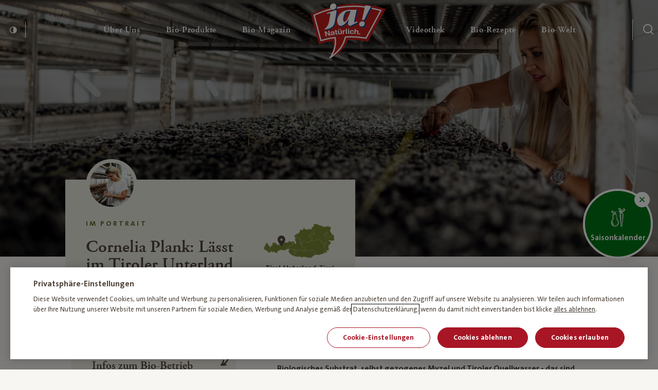

--- FILE ---
content_type: text/html; charset=UTF-8
request_url: https://www.janatuerlich.at/bauer/cornelia-plank-laesst-im-tiroler-unterland-bio-pilze-spriessen/
body_size: 30609
content:
<!DOCTYPE html>
<html lang="de">

<head>

  <meta charset="utf-8">
  <meta http-equiv="X-UA-Compatible" content="IE=edge">
  <meta name="viewport" content="width=device-width,initial-scale=1">
  <link rel="stylesheet" href="https://www.janatuerlich.at/wp-content/themes/ja-natuerlich/assets/css/styles.min.css?v=1768209807">
  <link rel="icon" type="image/png" href="https://www.janatuerlich.at/wp-content/themes/ja-natuerlich/assets/img/favicon/favicon.png?v=1768209808">
  <script src="https://www.janatuerlich.at/wp-content/themes/ja-natuerlich/assets/js/modernizr.min.js?v=1768209808"></script>

  <link rel="apple-touch-icon" sizes="180x180" href="https://www.janatuerlich.at/wp-content/themes/ja-natuerlich/assets/img/favicon/apple-touch-icon.png?v=1768209808">
  <link rel="icon" type="image/png" sizes="32x32" href="https://www.janatuerlich.at/wp-content/themes/ja-natuerlich/assets/img/favicon/favicon-32x32.png?v=1768209808">
  <link rel="icon" type="image/png" sizes="16x16" href="https://www.janatuerlich.at/wp-content/themes/ja-natuerlich/assets/img/favicon/favicon-16x16.png?v=1768209808">
  <link rel="manifest" href="https://www.janatuerlich.at/wp-content/themes/ja-natuerlich/assets/img/favicon/site.webmanifest?v=1768209808">
  <link rel="mask-icon" href="https://www.janatuerlich.at/wp-content/themes/ja-natuerlich/assets/img/favicon/safari-pinned-tab.svg?v=1768209808" color="#5bbad5">
  <link rel="shortcut icon" href="https://www.janatuerlich.at/wp-content/themes/ja-natuerlich/assets/img/favicon/favicon.ico?v=1768209808">
  <meta name="msapplication-TileColor" content="#00a300">
  <meta name="msapplication-config" content="https://www.janatuerlich.at/wp-content/themes/ja-natuerlich/assets/img/favicon/browserconfig.xml?v=1768209808">
  <meta name="theme-color" content="#ffffff">
  <meta name='robots' content='index, follow, max-image-preview:large, max-snippet:-1, max-video-preview:-1' />

	<!-- This site is optimized with the Yoast SEO plugin v26.7 - https://yoast.com/wordpress/plugins/seo/ -->
	<title>Bio-Bauer Cornelia Plank aus Tirol-Unterland, Tirol | Ja! Natürlich</title>
	<meta name="description" content="Cornelia Plank - Lässt im Tiroler Unterland Bio-Pilze sprießen | Zum Bio-Bauern-Profil auf Ja! Natürlich" />
	<link rel="canonical" href="https://www.janatuerlich.at/bauer/cornelia-plank-laesst-im-tiroler-unterland-bio-pilze-spriessen/" />
	<meta property="og:locale" content="de_DE" />
	<meta property="og:type" content="article" />
	<meta property="og:title" content="Bio-Bauer Cornelia Plank aus Tirol-Unterland, Tirol | Ja! Natürlich" />
	<meta property="og:description" content="Cornelia Plank - Lässt im Tiroler Unterland Bio-Pilze sprießen | Zum Bio-Bauern-Profil auf Ja! Natürlich" />
	<meta property="og:url" content="https://www.janatuerlich.at/bauer/cornelia-plank-laesst-im-tiroler-unterland-bio-pilze-spriessen/" />
	<meta property="og:site_name" content="Ja! Natürlich" />
	<meta property="article:publisher" content="https://www.facebook.com/bio.janatuerlich" />
	<meta property="article:modified_time" content="2023-02-07T15:12:44+00:00" />
	<meta property="og:image" content="https://www.janatuerlich.at/wp-content/uploads/fly-images/630079/cAnnaFichtner_Tiroler-Bio-Pilze-7-scaled-1200x9999.jpg" />
	<meta name="twitter:card" content="summary_large_image" />
	<meta name="twitter:site" content="@ja_natuerlich" />
	<script type="application/ld+json" class="yoast-schema-graph">{"@context":"https://schema.org","@graph":[{"@type":"WebPage","@id":"https://www.janatuerlich.at/bauer/cornelia-plank-laesst-im-tiroler-unterland-bio-pilze-spriessen/","url":"https://www.janatuerlich.at/bauer/cornelia-plank-laesst-im-tiroler-unterland-bio-pilze-spriessen/","name":"*generate_automatically","isPartOf":{"@id":"https://www.janatuerlich.at/#website"},"datePublished":"2020-12-14T15:53:35+00:00","dateModified":"2023-02-07T15:12:44+00:00","description":"*generate_automatically","breadcrumb":{"@id":"https://www.janatuerlich.at/bauer/cornelia-plank-laesst-im-tiroler-unterland-bio-pilze-spriessen/#breadcrumb"},"inLanguage":"de","potentialAction":[{"@type":"ReadAction","target":["https://www.janatuerlich.at/bauer/cornelia-plank-laesst-im-tiroler-unterland-bio-pilze-spriessen/"]}]},{"@type":"BreadcrumbList","@id":"https://www.janatuerlich.at/bauer/cornelia-plank-laesst-im-tiroler-unterland-bio-pilze-spriessen/#breadcrumb","itemListElement":[{"@type":"ListItem","position":1,"name":"Home","item":"https://www.janatuerlich.at/"},{"@type":"ListItem","position":2,"name":"Cornelia Plank: Lässt im Tiroler Unterland Bio-Pilze sprießen"}]},{"@type":"WebSite","@id":"https://www.janatuerlich.at/#website","url":"https://www.janatuerlich.at/","name":"Ja! Natürlich","description":"","publisher":{"@id":"https://www.janatuerlich.at/#organization"},"potentialAction":[{"@type":"SearchAction","target":{"@type":"EntryPoint","urlTemplate":"https://www.janatuerlich.at/?s={search_term_string}"},"query-input":{"@type":"PropertyValueSpecification","valueRequired":true,"valueName":"search_term_string"}}],"inLanguage":"de"},{"@type":"Organization","@id":"https://www.janatuerlich.at/#organization","name":"Ja!Natürlich","url":"https://www.janatuerlich.at/","logo":{"@type":"ImageObject","inLanguage":"de","@id":"https://www.janatuerlich.at/#/schema/logo/image/","url":"https://www.janatuerlich.at/wp-content/uploads/2019/08/logo-1.svg","contentUrl":"https://www.janatuerlich.at/wp-content/uploads/2019/08/logo-1.svg","width":177,"height":128,"caption":"Ja!Natürlich"},"image":{"@id":"https://www.janatuerlich.at/#/schema/logo/image/"},"sameAs":["https://www.facebook.com/bio.janatuerlich","https://x.com/ja_natuerlich","https://www.instagram.com/ja_natuerlich/","https://www.youtube.com/user/janatuerlich2008"]}]}</script>
	<!-- / Yoast SEO plugin. -->


<style id='wp-img-auto-sizes-contain-inline-css' type='text/css'>
img:is([sizes=auto i],[sizes^="auto," i]){contain-intrinsic-size:3000px 1500px}
/*# sourceURL=wp-img-auto-sizes-contain-inline-css */
</style>
<style id='classic-theme-styles-inline-css' type='text/css'>
/*! This file is auto-generated */
.wp-block-button__link{color:#fff;background-color:#32373c;border-radius:9999px;box-shadow:none;text-decoration:none;padding:calc(.667em + 2px) calc(1.333em + 2px);font-size:1.125em}.wp-block-file__button{background:#32373c;color:#fff;text-decoration:none}
/*# sourceURL=/wp-includes/css/classic-themes.min.css */
</style>

  <script type="text/javascript">
    window.publicPaths = {
      js: "https://www.janatuerlich.at/wp-content/themes/ja-natuerlich/assets/"
    };
  </script>

  
<style id='global-styles-inline-css' type='text/css'>
:root{--wp--preset--aspect-ratio--square: 1;--wp--preset--aspect-ratio--4-3: 4/3;--wp--preset--aspect-ratio--3-4: 3/4;--wp--preset--aspect-ratio--3-2: 3/2;--wp--preset--aspect-ratio--2-3: 2/3;--wp--preset--aspect-ratio--16-9: 16/9;--wp--preset--aspect-ratio--9-16: 9/16;--wp--preset--color--black: #000000;--wp--preset--color--cyan-bluish-gray: #abb8c3;--wp--preset--color--white: #ffffff;--wp--preset--color--pale-pink: #f78da7;--wp--preset--color--vivid-red: #cf2e2e;--wp--preset--color--luminous-vivid-orange: #ff6900;--wp--preset--color--luminous-vivid-amber: #fcb900;--wp--preset--color--light-green-cyan: #7bdcb5;--wp--preset--color--vivid-green-cyan: #00d084;--wp--preset--color--pale-cyan-blue: #8ed1fc;--wp--preset--color--vivid-cyan-blue: #0693e3;--wp--preset--color--vivid-purple: #9b51e0;--wp--preset--gradient--vivid-cyan-blue-to-vivid-purple: linear-gradient(135deg,rgb(6,147,227) 0%,rgb(155,81,224) 100%);--wp--preset--gradient--light-green-cyan-to-vivid-green-cyan: linear-gradient(135deg,rgb(122,220,180) 0%,rgb(0,208,130) 100%);--wp--preset--gradient--luminous-vivid-amber-to-luminous-vivid-orange: linear-gradient(135deg,rgb(252,185,0) 0%,rgb(255,105,0) 100%);--wp--preset--gradient--luminous-vivid-orange-to-vivid-red: linear-gradient(135deg,rgb(255,105,0) 0%,rgb(207,46,46) 100%);--wp--preset--gradient--very-light-gray-to-cyan-bluish-gray: linear-gradient(135deg,rgb(238,238,238) 0%,rgb(169,184,195) 100%);--wp--preset--gradient--cool-to-warm-spectrum: linear-gradient(135deg,rgb(74,234,220) 0%,rgb(151,120,209) 20%,rgb(207,42,186) 40%,rgb(238,44,130) 60%,rgb(251,105,98) 80%,rgb(254,248,76) 100%);--wp--preset--gradient--blush-light-purple: linear-gradient(135deg,rgb(255,206,236) 0%,rgb(152,150,240) 100%);--wp--preset--gradient--blush-bordeaux: linear-gradient(135deg,rgb(254,205,165) 0%,rgb(254,45,45) 50%,rgb(107,0,62) 100%);--wp--preset--gradient--luminous-dusk: linear-gradient(135deg,rgb(255,203,112) 0%,rgb(199,81,192) 50%,rgb(65,88,208) 100%);--wp--preset--gradient--pale-ocean: linear-gradient(135deg,rgb(255,245,203) 0%,rgb(182,227,212) 50%,rgb(51,167,181) 100%);--wp--preset--gradient--electric-grass: linear-gradient(135deg,rgb(202,248,128) 0%,rgb(113,206,126) 100%);--wp--preset--gradient--midnight: linear-gradient(135deg,rgb(2,3,129) 0%,rgb(40,116,252) 100%);--wp--preset--font-size--small: 13px;--wp--preset--font-size--medium: 20px;--wp--preset--font-size--large: 36px;--wp--preset--font-size--x-large: 42px;--wp--preset--spacing--20: 0.44rem;--wp--preset--spacing--30: 0.67rem;--wp--preset--spacing--40: 1rem;--wp--preset--spacing--50: 1.5rem;--wp--preset--spacing--60: 2.25rem;--wp--preset--spacing--70: 3.38rem;--wp--preset--spacing--80: 5.06rem;--wp--preset--shadow--natural: 6px 6px 9px rgba(0, 0, 0, 0.2);--wp--preset--shadow--deep: 12px 12px 50px rgba(0, 0, 0, 0.4);--wp--preset--shadow--sharp: 6px 6px 0px rgba(0, 0, 0, 0.2);--wp--preset--shadow--outlined: 6px 6px 0px -3px rgb(255, 255, 255), 6px 6px rgb(0, 0, 0);--wp--preset--shadow--crisp: 6px 6px 0px rgb(0, 0, 0);}:where(.is-layout-flex){gap: 0.5em;}:where(.is-layout-grid){gap: 0.5em;}body .is-layout-flex{display: flex;}.is-layout-flex{flex-wrap: wrap;align-items: center;}.is-layout-flex > :is(*, div){margin: 0;}body .is-layout-grid{display: grid;}.is-layout-grid > :is(*, div){margin: 0;}:where(.wp-block-columns.is-layout-flex){gap: 2em;}:where(.wp-block-columns.is-layout-grid){gap: 2em;}:where(.wp-block-post-template.is-layout-flex){gap: 1.25em;}:where(.wp-block-post-template.is-layout-grid){gap: 1.25em;}.has-black-color{color: var(--wp--preset--color--black) !important;}.has-cyan-bluish-gray-color{color: var(--wp--preset--color--cyan-bluish-gray) !important;}.has-white-color{color: var(--wp--preset--color--white) !important;}.has-pale-pink-color{color: var(--wp--preset--color--pale-pink) !important;}.has-vivid-red-color{color: var(--wp--preset--color--vivid-red) !important;}.has-luminous-vivid-orange-color{color: var(--wp--preset--color--luminous-vivid-orange) !important;}.has-luminous-vivid-amber-color{color: var(--wp--preset--color--luminous-vivid-amber) !important;}.has-light-green-cyan-color{color: var(--wp--preset--color--light-green-cyan) !important;}.has-vivid-green-cyan-color{color: var(--wp--preset--color--vivid-green-cyan) !important;}.has-pale-cyan-blue-color{color: var(--wp--preset--color--pale-cyan-blue) !important;}.has-vivid-cyan-blue-color{color: var(--wp--preset--color--vivid-cyan-blue) !important;}.has-vivid-purple-color{color: var(--wp--preset--color--vivid-purple) !important;}.has-black-background-color{background-color: var(--wp--preset--color--black) !important;}.has-cyan-bluish-gray-background-color{background-color: var(--wp--preset--color--cyan-bluish-gray) !important;}.has-white-background-color{background-color: var(--wp--preset--color--white) !important;}.has-pale-pink-background-color{background-color: var(--wp--preset--color--pale-pink) !important;}.has-vivid-red-background-color{background-color: var(--wp--preset--color--vivid-red) !important;}.has-luminous-vivid-orange-background-color{background-color: var(--wp--preset--color--luminous-vivid-orange) !important;}.has-luminous-vivid-amber-background-color{background-color: var(--wp--preset--color--luminous-vivid-amber) !important;}.has-light-green-cyan-background-color{background-color: var(--wp--preset--color--light-green-cyan) !important;}.has-vivid-green-cyan-background-color{background-color: var(--wp--preset--color--vivid-green-cyan) !important;}.has-pale-cyan-blue-background-color{background-color: var(--wp--preset--color--pale-cyan-blue) !important;}.has-vivid-cyan-blue-background-color{background-color: var(--wp--preset--color--vivid-cyan-blue) !important;}.has-vivid-purple-background-color{background-color: var(--wp--preset--color--vivid-purple) !important;}.has-black-border-color{border-color: var(--wp--preset--color--black) !important;}.has-cyan-bluish-gray-border-color{border-color: var(--wp--preset--color--cyan-bluish-gray) !important;}.has-white-border-color{border-color: var(--wp--preset--color--white) !important;}.has-pale-pink-border-color{border-color: var(--wp--preset--color--pale-pink) !important;}.has-vivid-red-border-color{border-color: var(--wp--preset--color--vivid-red) !important;}.has-luminous-vivid-orange-border-color{border-color: var(--wp--preset--color--luminous-vivid-orange) !important;}.has-luminous-vivid-amber-border-color{border-color: var(--wp--preset--color--luminous-vivid-amber) !important;}.has-light-green-cyan-border-color{border-color: var(--wp--preset--color--light-green-cyan) !important;}.has-vivid-green-cyan-border-color{border-color: var(--wp--preset--color--vivid-green-cyan) !important;}.has-pale-cyan-blue-border-color{border-color: var(--wp--preset--color--pale-cyan-blue) !important;}.has-vivid-cyan-blue-border-color{border-color: var(--wp--preset--color--vivid-cyan-blue) !important;}.has-vivid-purple-border-color{border-color: var(--wp--preset--color--vivid-purple) !important;}.has-vivid-cyan-blue-to-vivid-purple-gradient-background{background: var(--wp--preset--gradient--vivid-cyan-blue-to-vivid-purple) !important;}.has-light-green-cyan-to-vivid-green-cyan-gradient-background{background: var(--wp--preset--gradient--light-green-cyan-to-vivid-green-cyan) !important;}.has-luminous-vivid-amber-to-luminous-vivid-orange-gradient-background{background: var(--wp--preset--gradient--luminous-vivid-amber-to-luminous-vivid-orange) !important;}.has-luminous-vivid-orange-to-vivid-red-gradient-background{background: var(--wp--preset--gradient--luminous-vivid-orange-to-vivid-red) !important;}.has-very-light-gray-to-cyan-bluish-gray-gradient-background{background: var(--wp--preset--gradient--very-light-gray-to-cyan-bluish-gray) !important;}.has-cool-to-warm-spectrum-gradient-background{background: var(--wp--preset--gradient--cool-to-warm-spectrum) !important;}.has-blush-light-purple-gradient-background{background: var(--wp--preset--gradient--blush-light-purple) !important;}.has-blush-bordeaux-gradient-background{background: var(--wp--preset--gradient--blush-bordeaux) !important;}.has-luminous-dusk-gradient-background{background: var(--wp--preset--gradient--luminous-dusk) !important;}.has-pale-ocean-gradient-background{background: var(--wp--preset--gradient--pale-ocean) !important;}.has-electric-grass-gradient-background{background: var(--wp--preset--gradient--electric-grass) !important;}.has-midnight-gradient-background{background: var(--wp--preset--gradient--midnight) !important;}.has-small-font-size{font-size: var(--wp--preset--font-size--small) !important;}.has-medium-font-size{font-size: var(--wp--preset--font-size--medium) !important;}.has-large-font-size{font-size: var(--wp--preset--font-size--large) !important;}.has-x-large-font-size{font-size: var(--wp--preset--font-size--x-large) !important;}
/*# sourceURL=global-styles-inline-css */
</style>
</head>

<body class="page" data-like-api-url="api/like-post.php">
  <div class="site js-site"><div class="skiplink">
  <a class="skiplink__link" href="#content">zum Inhalt überspringen</a>
  <a class="skiplink__link" href="#footer">zum Footer überspringen</a>
</div>
  <header id="navigation" class="header js-header">
    <div class="header__wrapper">
      <button class="header__burger white js-header-mobile-toggle" aria-label="Menü öffnen" aria-expanded="false">
        <span class="header__burger__lines" aria-hidden=”true”>
          <span class="top"></span>
          <span class="mid"></span>
          <span class="bot"></span>
        </span>
      </button>

        <div class="header__left white">
          <button class="header__contrast js-toggle-contrast">
            <span class="icon icon--contrast"></span>
            <span class="header__contrast__tooltip">
              <span class="tooltip tooltip--small tooltip--up">
                <span class="tooltip__arrow"></span>
                <span class="tooltip__content"><span class="normal">Kontrast erhöhen</span><span class="contrasted">Standardkontrast</span></span>
              </span>
            </span>
          </button>
        </div>

        <div class="header__center">

          <a href="/" class="header__mobile-logo">
            <img class="lazy" alt="Ja! Natürlich" data-src="https://www.janatuerlich.at/wp-content/uploads/2019/07/logo-1.svg">
          </a>

          <nav class="navigation js-navigation">

            <div class="navigation__link__subnavigation js-navigation-subnav">

            </div>
            <div class="navigation__wrapper">
              <ul class="navigation__list">
                
                    <li class="navigation__link js-navigation-link">
                      <a href="https://www.janatuerlich.at/wir-sind-bio/wofuer-wir-stehen/" class="navigation__link__content" title="Über Uns" role="button" aria-expanded="false" aria-controls="subnavigation-1" aria-haspopup="true">
                        <span class="navigation__link__title white">
                          Über Uns<span class="sr-only"> — Untermenü ausklappen</span>

                                                  </span>
                        <span class="icon icon--chevron-right-bold" aria-hidden="true"></span>
                      </a>
                      <div id="subnavigation-1" class="navigation__link__subnavigation js-navigation-subnav" role="menu">
                        
    <div class="subnavigation">
      <div class="subnavigation__mobilebar">
        <div class="subnavigation__mobilebar__back js-subnavigation-back" role="button" aria-label="Schließe Subnavigation"><span role="img" aria-hidden="true" class="icon icon--chevron-left"></span></div>
                  <div class="subnavigation__mobilebar__title h4">Über Uns</div>
              </div>

      <div class="subnavigation__wrapper">

        <div class="subnavigation__left">
          <ul class="subnavigation__main">

            <!-- columns -->
                          
                <li class="subnavigation__main__col ">

                  <!-- column icon + headlink -->
                                    <div class="subnavigation__headlink ">

	                                         <div class="subnavigation__headlink__text">Wir sind Bio</div>
                    
                  </div>

                  <!-- column links -->
                                      <div class=" subnavigation__linklist js-navigation-accordion-body">
                                              <a href="https://www.janatuerlich.at/wir-sind-bio/" class="subnavigation__link _" target="" role="menuitem">
                                                      <span class="subnavigation__link__icon">
                              <img data-src="https://www.janatuerlich.at/wp-content/uploads/2021/03/HEART-BIO.svg" alt="" class="lazy" aria-hidden="true">
                            </span>
                                                    <span class="subnavigation__link__text">Warum Bio?</span>
                        </a>
                                              <a href="https://www.janatuerlich.at/wir-sind-bio/wofuer-wir-stehen/unsere-meilensteine/" class="subnavigation__link _" target="" role="menuitem">
                                                      <span class="subnavigation__link__icon">
                              <img data-src="https://www.janatuerlich.at/wp-content/uploads/2021/03/milestones.svg" alt="" class="lazy" aria-hidden="true">
                            </span>
                                                    <span class="subnavigation__link__text">Meilensteine</span>
                        </a>
                                              <a href="https://www.janatuerlich.at/wir-sind-bio/werbewelt/" class="subnavigation__link _" target="" role="menuitem">
                                                      <span class="subnavigation__link__icon">
                              <img data-src="https://www.janatuerlich.at/wp-content/uploads/2021/03/icon-category-Werbewelt.svg" alt="" class="lazy" aria-hidden="true">
                            </span>
                                                    <span class="subnavigation__link__text">Werbewelt</span>
                        </a>
                                              <a href="https://www.janatuerlich.at/wir-sind-bio/unsere-bio-bauern/" class="subnavigation__link _" target="" role="menuitem">
                                                      <span class="subnavigation__link__icon">
                              <img data-src="https://www.janatuerlich.at/wp-content/uploads/2021/03/icon-category-bauern.svg" alt="" class="lazy" aria-hidden="true">
                            </span>
                                                    <span class="subnavigation__link__text">Unsere Bio-Bauern</span>
                        </a>
                                              <a href="https://www.janatuerlich.at/wir-sind-bio/bauernkalender/" class="subnavigation__link _" target="_blank" role="menuitem">
                                                      <span class="subnavigation__link__icon">
                              <img data-src="https://www.janatuerlich.at/wp-content/uploads/2021/03/icon-category-Search-Copy.svg" alt="" class="lazy" aria-hidden="true">
                            </span>
                                                    <span class="subnavigation__link__text">Bauernkalender</span>
                        </a>
                                          </div>
                  
                  <!-- column tile -->
                                  </li>

              
                <li class="subnavigation__main__col ">

                  <!-- column icon + headlink -->
                                    <div class="subnavigation__headlink ">

	                                         <div class="subnavigation__headlink__text">Wofür wir stehen</div>
                    
                  </div>

                  <!-- column links -->
                                      <div class=" subnavigation__linklist js-navigation-accordion-body">
                                              <a href="https://www.janatuerlich.at/wir-sind-bio/wofuer-wir-stehen/" class="subnavigation__link _" target="" role="menuitem">
                                                      <span class="subnavigation__link__icon">
                              <img data-src="https://www.janatuerlich.at/wp-content/uploads/2021/03/icon-category-apple.svg" alt="" class="lazy" aria-hidden="true">
                            </span>
                                                    <span class="subnavigation__link__text">Was bedeutet Bio?</span>
                        </a>
                                              <a href="https://www.janatuerlich.at/wir-sind-bio/wofuer-wir-stehen/unsere-haltung/" class="subnavigation__link _" target="" role="menuitem">
                                                      <span class="subnavigation__link__icon">
                              <img data-src="https://www.janatuerlich.at/wp-content/uploads/2021/03/haltung.svg" alt="" class="lazy" aria-hidden="true">
                            </span>
                                                    <span class="subnavigation__link__text">Unsere Haltung</span>
                        </a>
                                              <a href="https://www.janatuerlich.at/wir-sind-bio/wofuer-wir-stehen/hoechste-standards/" class="subnavigation__link _" target="" role="menuitem">
                                                      <span class="subnavigation__link__icon">
                              <img data-src="https://www.janatuerlich.at/wp-content/uploads/2021/03/standards.svg" alt="" class="lazy" aria-hidden="true">
                            </span>
                                                    <span class="subnavigation__link__text">Höchste Standards</span>
                        </a>
                                              <a href="https://www.janatuerlich.at/wir-sind-bio/wofuer-wir-stehen/strengste-kontrollen/" class="subnavigation__link _" target="" role="menuitem">
                                                      <span class="subnavigation__link__icon">
                              <img data-src="https://www.janatuerlich.at/wp-content/uploads/2021/03/tested.svg" alt="" class="lazy" aria-hidden="true">
                            </span>
                                                    <span class="subnavigation__link__text">Strengste Kontrollen</span>
                        </a>
                                          </div>
                  
                  <!-- column tile -->
                                  </li>

              
                <li class="subnavigation__main__col ">

                  <!-- column icon + headlink -->
                                    <div class="subnavigation__headlink ">

	                                         <div class="subnavigation__headlink__text">Wer wir sind</div>
                    
                  </div>

                  <!-- column links -->
                                      <div class=" subnavigation__linklist js-navigation-accordion-body">
                                              <a href="https://www.janatuerlich.at/wir-sind-bio/wer-wir-sind/" class="subnavigation__link _" target="" role="menuitem">
                                                      <span class="subnavigation__link__icon">
                              <img data-src="https://www.janatuerlich.at/wp-content/uploads/2021/03/team.svg" alt="" class="lazy" aria-hidden="true">
                            </span>
                                                    <span class="subnavigation__link__text">Team</span>
                        </a>
                                              <a href="https://www.janatuerlich.at/wir-sind-bio/wer-wir-sind/unsere-blogger/" class="subnavigation__link _" target="" role="menuitem">
                                                      <span class="subnavigation__link__icon">
                              <img data-src="https://www.janatuerlich.at/wp-content/uploads/2021/03/blogger.svg" alt="" class="lazy" aria-hidden="true">
                            </span>
                                                    <span class="subnavigation__link__text">Unsere Blogger</span>
                        </a>
                                              <a href="https://www.janatuerlich.at/wir-sind-bio/wer-wir-sind/partnerschaften/" class="subnavigation__link _" target="" role="menuitem">
                                                      <span class="subnavigation__link__icon">
                              <img data-src="https://www.janatuerlich.at/wp-content/uploads/2021/03/Hand-shaking.svg" alt="" class="lazy" aria-hidden="true">
                            </span>
                                                    <span class="subnavigation__link__text">Partnerschaften</span>
                        </a>
                                              <a href="https://www.janatuerlich.at/kontakt/" class="subnavigation__link _" target="" role="menuitem">
                                                      <span class="subnavigation__link__icon">
                              <img data-src="https://www.janatuerlich.at/wp-content/uploads/2021/03/icon-category-wochenplan.svg" alt="" class="lazy" aria-hidden="true">
                            </span>
                                                    <span class="subnavigation__link__text">Kontakt</span>
                        </a>
                                          </div>
                  
                  <!-- column tile -->
                                  </li>

                          
          </ul>
        </div>


        
      </div>
    </div>

                      </div>
                    </li>

                    
                  
                    <li class="navigation__link js-navigation-link">
                      <a href="https://www.janatuerlich.at/produkte/" class="navigation__link__content" title="Bio-Produkte" role="button" aria-expanded="false" aria-controls="subnavigation-2" aria-haspopup="true">
                        <span class="navigation__link__title white">
                          Bio-Produkte<span class="sr-only"> — Untermenü ausklappen</span>

                                                  </span>
                        <span class="icon icon--chevron-right-bold" aria-hidden="true"></span>
                      </a>
                      <div id="subnavigation-2" class="navigation__link__subnavigation js-navigation-subnav" role="menu">
                        
    <div class="subnavigation">
      <div class="subnavigation__mobilebar">
        <div class="subnavigation__mobilebar__back js-subnavigation-back" role="button" aria-label="Schließe Subnavigation"><span role="img" aria-hidden="true" class="icon icon--chevron-left"></span></div>
                  <div class="subnavigation__mobilebar__title h4">Bio-Produkte</div>
              </div>

      <div class="subnavigation__wrapper">

        <div class="subnavigation__left">
          <ul class="subnavigation__main">

            <!-- columns -->
                          
                <li class="subnavigation__main__col ">

                  <!-- column icon + headlink -->
                                    <div class="subnavigation__headlink hide-mobile">

	                                         <div class="subnavigation__headlink__text"></div>
                    
                  </div>

                  <!-- column links -->
                                      <div class=" subnavigation__linklist js-navigation-accordion-body">
                                              <a href="https://www.janatuerlich.at/produkte/" class="subnavigation__link _" target="" role="menuitem">
                                                      <span class="subnavigation__link__icon">
                              <img data-src="https://www.janatuerlich.at/wp-content/uploads/2021/03/icon-category-Search.svg" alt="" class="lazy" aria-hidden="true">
                            </span>
                                                    <span class="subnavigation__link__text">Produktsuche</span>
                        </a>
                                              <a href="https://www.janatuerlich.at/produkte/kategorie/neu/" class="subnavigation__link _" target="" role="menuitem">
                                                      <span class="subnavigation__link__icon">
                              <img data-src="https://www.janatuerlich.at/wp-content/uploads/2021/03/new.svg" alt="" class="lazy" aria-hidden="true">
                            </span>
                                                    <span class="subnavigation__link__text">Neu</span>
                        </a>
                                              <a href="https://www.janatuerlich.at/produkte/kategorie/bio-brot-bio-gebaeck/" class="subnavigation__link _" target="" role="menuitem">
                                                      <span class="subnavigation__link__icon">
                              <img data-src="https://www.janatuerlich.at/wp-content/uploads/2021/03/icon-category-bread.svg" alt="" class="lazy" aria-hidden="true">
                            </span>
                                                    <span class="subnavigation__link__text">Bio-Brot & Bio-Gebäck</span>
                        </a>
                                              <a href="https://www.janatuerlich.at/produkte/kategorie/fuer-baby-kind/" class="subnavigation__link _" target="" role="menuitem">
                                                      <span class="subnavigation__link__icon">
                              <img data-src="https://www.janatuerlich.at/wp-content/uploads/2021/03/icon-category-baby.svg" alt="" class="lazy" aria-hidden="true">
                            </span>
                                                    <span class="subnavigation__link__text">Für Baby und Kind</span>
                        </a>
                                              <a href="https://www.janatuerlich.at/produkte/kategorie/bio-garten/" class="subnavigation__link _" target="" role="menuitem">
                                                      <span class="subnavigation__link__icon">
                              <img data-src="https://www.janatuerlich.at/wp-content/uploads/2021/03/icon-category-garden.svg" alt="" class="lazy" aria-hidden="true">
                            </span>
                                                    <span class="subnavigation__link__text">Bio-Garten</span>
                        </a>
                                              <a href="https://www.janatuerlich.at/produkte/kategorie/bio-getraenke/" class="subnavigation__link _" target="" role="menuitem">
                                                      <span class="subnavigation__link__icon">
                              <img data-src="https://www.janatuerlich.at/wp-content/uploads/2021/03/icon-category-drinks.svg" alt="" class="lazy" aria-hidden="true">
                            </span>
                                                    <span class="subnavigation__link__text">Bio-Getränke</span>
                        </a>
                                          </div>
                  
                  <!-- column tile -->
                                  </li>

              
                <li class="subnavigation__main__col ">

                  <!-- column icon + headlink -->
                                    <div class="subnavigation__headlink hide-mobile">

	                                         <div class="subnavigation__headlink__text"></div>
                    
                  </div>

                  <!-- column links -->
                                      <div class=" subnavigation__linklist js-navigation-accordion-body">
                                              <a href="https://www.janatuerlich.at/produkte/kategorie/bio-speisekammer/" class="subnavigation__link _" target="" role="menuitem">
                                                      <span class="subnavigation__link__icon">
                              <img data-src="https://www.janatuerlich.at/wp-content/uploads/2021/03/icon-category-Bio-Speisekammer.svg" alt="" class="lazy" aria-hidden="true">
                            </span>
                                                    <span class="subnavigation__link__text">Bio-Speisekammer</span>
                        </a>
                                              <a href="https://www.janatuerlich.at/produkte/kategorie/bio-kuehlprodukte/" class="subnavigation__link _" target="" role="menuitem">
                                                      <span class="subnavigation__link__icon">
                              <img data-src="https://www.janatuerlich.at/wp-content/uploads/2021/03/icon-category-chilled.svg" alt="" class="lazy" aria-hidden="true">
                            </span>
                                                    <span class="subnavigation__link__text">Bio-Kühlprodukte</span>
                        </a>
                                              <a href="https://www.janatuerlich.at/produkte/kategorie/bio-fleisch-bio-fisch-bio-wurst/" class="subnavigation__link _" target="" role="menuitem">
                                                      <span class="subnavigation__link__icon">
                              <img data-src="https://www.janatuerlich.at/wp-content/uploads/2021/03/icon-category-meat.svg" alt="" class="lazy" aria-hidden="true">
                            </span>
                                                    <span class="subnavigation__link__text">Bio-Fleisch, Bio-Fisch & Bio-Wurst</span>
                        </a>
                                              <a href="https://www.janatuerlich.at/produkte/kategorie/bio-milchprodukte/" class="subnavigation__link _" target="" role="menuitem">
                                                      <span class="subnavigation__link__icon">
                              <img data-src="https://www.janatuerlich.at/wp-content/uploads/2021/03/icon-category-milk.svg" alt="" class="lazy" aria-hidden="true">
                            </span>
                                                    <span class="subnavigation__link__text">Bio-Milchprodukte</span>
                        </a>
                                              <a href="https://www.janatuerlich.at/produkte/kategorie/bio-obst-bio-gemuese/" class="subnavigation__link _" target="" role="menuitem">
                                                      <span class="subnavigation__link__icon">
                              <img data-src="https://www.janatuerlich.at/wp-content/uploads/2021/03/icon-category-vegetables.svg" alt="" class="lazy" aria-hidden="true">
                            </span>
                                                    <span class="subnavigation__link__text">Bio-Obst & Bio-Gemüse</span>
                        </a>
                                              <a href="https://www.janatuerlich.at/produkte/kategorie/bio-snacks/" class="subnavigation__link _" target="" role="menuitem">
                                                      <span class="subnavigation__link__icon">
                              <img data-src="https://www.janatuerlich.at/wp-content/uploads/2021/03/icon-category-snack.svg" alt="" class="lazy" aria-hidden="true">
                            </span>
                                                    <span class="subnavigation__link__text">Bio-Snacks</span>
                        </a>
                                              <a href="https://www.janatuerlich.at/produkte/kategorie/bio-tiefkuehlprodukte/" class="subnavigation__link _" target="" role="menuitem">
                                                      <span class="subnavigation__link__icon">
                              <img data-src="https://www.janatuerlich.at/wp-content/uploads/2021/03/icon-category-frozen-active.svg" alt="" class="lazy" aria-hidden="true">
                            </span>
                                                    <span class="subnavigation__link__text">Bio-Tiefkühlprodukte</span>
                        </a>
                                          </div>
                  
                  <!-- column tile -->
                                  </li>

              
                <li class="subnavigation__main__col ">

                  <!-- column icon + headlink -->
                                    <div class="subnavigation__headlink ">

	                                         <div class="subnavigation__headlink__text">Ernährungsform</div>
                    
                  </div>

                  <!-- column links -->
                                      <div class=" subnavigation__linklist js-navigation-accordion-body">
                                              <a href="https://www.janatuerlich.at/produkte/tag/vegetarisch/" class="subnavigation__link _" target="" role="menuitem">
                                                      <span class="subnavigation__link__icon">
                              <img data-src="https://www.janatuerlich.at/wp-content/uploads/2021/03/Icon-1.svg" alt="" class="lazy" aria-hidden="true">
                            </span>
                                                    <span class="subnavigation__link__text">Vegetarisch</span>
                        </a>
                                              <a href="https://www.janatuerlich.at/produkte/tag/vegan/" class="subnavigation__link _" target="" role="menuitem">
                                                      <span class="subnavigation__link__icon">
                              <img data-src="https://www.janatuerlich.at/wp-content/uploads/2021/03/Icon-2.svg" alt="" class="lazy" aria-hidden="true">
                            </span>
                                                    <span class="subnavigation__link__text">Vegan</span>
                        </a>
                                              <a href="https://www.janatuerlich.at/produkte/tag/laktosefrei/" class="subnavigation__link _" target="" role="menuitem">
                                                      <span class="subnavigation__link__icon">
                              <img data-src="https://www.janatuerlich.at/wp-content/uploads/2021/03/Icon-4.svg" alt="" class="lazy" aria-hidden="true">
                            </span>
                                                    <span class="subnavigation__link__text">Laktosefrei</span>
                        </a>
                                              <a href="https://www.janatuerlich.at/produkte/tag/glutenfrei/" class="subnavigation__link _" target="" role="menuitem">
                                                      <span class="subnavigation__link__icon">
                              <img data-src="https://www.janatuerlich.at/wp-content/uploads/2021/03/Icon-3.svg" alt="" class="lazy" aria-hidden="true">
                            </span>
                                                    <span class="subnavigation__link__text">Glutenfrei</span>
                        </a>
                                          </div>
                  
                  <!-- column tile -->
                                  </li>

                          
          </ul>
        </div>


        
      </div>
    </div>

                      </div>
                    </li>

                    
                  
                    <li class="navigation__link js-navigation-link">
                      <a href="https://www.janatuerlich.at/bio-magazin/" class="navigation__link__content" title="Bio-Magazin" role="button" aria-expanded="false" aria-controls="subnavigation-3" aria-haspopup="true">
                        <span class="navigation__link__title white">
                          Bio-Magazin<span class="sr-only"> — Untermenü ausklappen</span>

                                                  </span>
                        <span class="icon icon--chevron-right-bold" aria-hidden="true"></span>
                      </a>
                      <div id="subnavigation-3" class="navigation__link__subnavigation js-navigation-subnav" role="menu">
                        
    <div class="subnavigation">
      <div class="subnavigation__mobilebar">
        <div class="subnavigation__mobilebar__back js-subnavigation-back" role="button" aria-label="Schließe Subnavigation"><span role="img" aria-hidden="true" class="icon icon--chevron-left"></span></div>
                  <div class="subnavigation__mobilebar__title h4">Bio-Magazin</div>
              </div>

      <div class="subnavigation__wrapper">

        <div class="subnavigation__left">
          <ul class="subnavigation__main">

            <!-- columns -->
                          
                <li class="subnavigation__main__col ">

                  <!-- column icon + headlink -->
                                    <div class="subnavigation__headlink hide-mobile">

	                                         <div class="subnavigation__headlink__text"></div>
                    
                  </div>

                  <!-- column links -->
                                      <div class=" subnavigation__linklist js-navigation-accordion-body">
                                              <a href="https://www.janatuerlich.at/bio-magazin/" class="subnavigation__link _" target="" role="menuitem">
                                                      <span class="subnavigation__link__icon">
                              <img data-src="https://www.janatuerlich.at/wp-content/uploads/2021/03/articles.svg" alt="" class="lazy" aria-hidden="true">
                            </span>
                                                    <span class="subnavigation__link__text">Alle Artikel</span>
                        </a>
                                              <a href="https://www.janatuerlich.at/bio-magazin/kategorie/ernaehrung/" class="subnavigation__link _" target="" role="menuitem">
                                                      <span class="subnavigation__link__icon">
                              <img data-src="https://www.janatuerlich.at/wp-content/uploads/2021/03/20190623_ICONS_ja_natuerlich_final_ernaehrung_64x64.png" alt="" class="lazy" aria-hidden="true">
                            </span>
                                                    <span class="subnavigation__link__text">Ernährung</span>
                        </a>
                                              <a href="https://www.janatuerlich.at/bio-magazin/kategorie/garten/" class="subnavigation__link _" target="" role="menuitem">
                                                      <span class="subnavigation__link__icon">
                              <img data-src="https://www.janatuerlich.at/wp-content/uploads/2021/03/icon-category-garden-1.svg" alt="" class="lazy" aria-hidden="true">
                            </span>
                                                    <span class="subnavigation__link__text">Garten</span>
                        </a>
                                              <a href="https://www.janatuerlich.at/bio-magazin/kategorie/kochen/" class="subnavigation__link _" target="" role="menuitem">
                                                      <span class="subnavigation__link__icon">
                              <img data-src="https://www.janatuerlich.at/wp-content/uploads/2021/03/kochen.svg" alt="" class="lazy" aria-hidden="true">
                            </span>
                                                    <span class="subnavigation__link__text">Kochen</span>
                        </a>
                                              <a href="https://www.janatuerlich.at/bio-magazin/kategorie/wissen/" class="subnavigation__link _" target="" role="menuitem">
                                                      <span class="subnavigation__link__icon">
                              <img data-src="https://www.janatuerlich.at/wp-content/uploads/2021/03/icon-category-wissen.svg" alt="" class="lazy" aria-hidden="true">
                            </span>
                                                    <span class="subnavigation__link__text">Wissen</span>
                        </a>
                                          </div>
                  
                  <!-- column tile -->
                                  </li>

                          
          </ul>
        </div>


                  <div class="subnavigation__side wide">
            <div class="subnavigation__side__wrapper">
                                                <!-- article-teaser -->
                  <a href="https://www.janatuerlich.at/magazin/fit-ins-neue-jahr-mit-bio-superfood-aus-oesterreich/" class="subnavigation__side__category-article">
                    <div class="subnavigation__side__image">
                      <div class="subnavigation__side__image__background lazy" data-background-image="https://www.janatuerlich.at/wp-content/uploads/fly-images/781150/20012_ja_flight4_Superfood_Landingpage_Vorschau_1100x700_fin-450x9999.jpg"></div>
                                                                </div>
                    
                      <div class="subnavigation__side__text">
                        <div class="subnavigation__side__title d1">
                          Fit ins neue Jahr: Mit Bio-Superfood aus Österreich                        </div>
                                                                  
                      
                        <div class="subnavigation__side__more">
                          <span class="text">Mehr erfahren</span>
                        </div>
                      
                      </div>
                  </a>

                                                                <!-- article-teaser -->
                  <a href="https://www.janatuerlich.at/magazin/5-tipps-gegen-den-winterblues/" class="subnavigation__side__category-article">
                    <div class="subnavigation__side__image">
                      <div class="subnavigation__side__image__background lazy" data-background-image="https://www.janatuerlich.at/wp-content/uploads/fly-images/296968/tee_janatuerlich_fblinkpost_020A5838-450x9999.jpg"></div>
                                                                </div>
                    
                      <div class="subnavigation__side__text">
                        <div class="subnavigation__side__title d1">
                          5 Tipps gegen den Winterblues                        </div>
                                                                  
                      
                        <div class="subnavigation__side__more">
                          <span class="text">Mehr erfahren</span>
                        </div>
                      
                      </div>
                  </a>

                                          </div>
          </div>

        
      </div>
    </div>

                      </div>
                    </li>

                                          <li class="navigation__link navigation__logo">
                        <a href="/" class="navigation__logo__link" aria-label="Ja! Natürlich" title="Ja! Natürlich">
                          <img class="lazy" alt="Ja! Natürlich" data-src="https://www.janatuerlich.at/wp-content/uploads/2019/07/logo-1.svg">
                        </a>
                      
                  
                    <li class="navigation__link js-navigation-link">
                      <a href="https://www.janatuerlich.at/bio-thek/" class="navigation__link__content" title="Videothek" role="button" aria-expanded="false" aria-controls="subnavigation-4" aria-haspopup="true">
                        <span class="navigation__link__title white">
                          Videothek<span class="sr-only"> — Untermenü ausklappen</span>

                                                  </span>
                        <span class="icon icon--chevron-right-bold" aria-hidden="true"></span>
                      </a>
                      <div id="subnavigation-4" class="navigation__link__subnavigation js-navigation-subnav" role="menu">
                        
    <div class="subnavigation">
      <div class="subnavigation__mobilebar">
        <div class="subnavigation__mobilebar__back js-subnavigation-back" role="button" aria-label="Schließe Subnavigation"><span role="img" aria-hidden="true" class="icon icon--chevron-left"></span></div>
                  <div class="subnavigation__mobilebar__title h4">Videothek</div>
              </div>

      <div class="subnavigation__wrapper">

        <div class="subnavigation__left">
          <ul class="subnavigation__main">

            <!-- columns -->
                          
                <li class="subnavigation__main__col ">

                  <!-- column icon + headlink -->
                                    <div class="subnavigation__headlink hide-mobile">

	                                         <div class="subnavigation__headlink__text"></div>
                    
                  </div>

                  <!-- column links -->
                                      <div class=" subnavigation__linklist js-navigation-accordion-body">
                                              <a href="https://www.janatuerlich.at/bio-thek/" class="subnavigation__link _" target="" role="menuitem">
                                                      <span class="subnavigation__link__icon">
                              <img data-src="https://www.janatuerlich.at/wp-content/uploads/2021/03/video.svg" alt="" class="lazy" aria-hidden="true">
                            </span>
                                                    <span class="subnavigation__link__text">Alle Videos</span>
                        </a>
                                              <a href="https://www.janatuerlich.at/bio-thek/kategorie/bauern-und-produkte/" class="subnavigation__link _" target="" role="menuitem">
                                                      <span class="subnavigation__link__icon">
                              <img data-src="https://www.janatuerlich.at/wp-content/uploads/2021/03/icon-category-bauern.svg" alt="" class="lazy" aria-hidden="true">
                            </span>
                                                    <span class="subnavigation__link__text">Bauern und Produkte</span>
                        </a>
                                              <a href="https://www.janatuerlich.at/bio-thek/kategorie/garten/" class="subnavigation__link _" target="" role="menuitem">
                                                      <span class="subnavigation__link__icon">
                              <img data-src="https://www.janatuerlich.at/wp-content/uploads/2021/03/icon-category-garden-1.svg" alt="" class="lazy" aria-hidden="true">
                            </span>
                                                    <span class="subnavigation__link__text">Garten</span>
                        </a>
                                              <a href="https://www.janatuerlich.at/bio-thek/kategorie/rezepte/" class="subnavigation__link _" target="" role="menuitem">
                                                      <span class="subnavigation__link__icon">
                              <img data-src="https://www.janatuerlich.at/wp-content/uploads/2021/03/icon-category-rezepte.svg" alt="" class="lazy" aria-hidden="true">
                            </span>
                                                    <span class="subnavigation__link__text">Rezepte</span>
                        </a>
                                              <a href="https://www.janatuerlich.at/bio-thek/kategorie/bio-wissen/" class="subnavigation__link _" target="" role="menuitem">
                                                      <span class="subnavigation__link__icon">
                              <img data-src="https://www.janatuerlich.at/wp-content/uploads/2021/03/icon-category-wissen.svg" alt="" class="lazy" aria-hidden="true">
                            </span>
                                                    <span class="subnavigation__link__text">Bio-Wissen</span>
                        </a>
                                              <a href="https://www.janatuerlich.at/bio-thek/kategorie/werbewelt/" class="subnavigation__link _" target="" role="menuitem">
                                                      <span class="subnavigation__link__icon">
                              <img data-src="https://www.janatuerlich.at/wp-content/uploads/2021/03/tv.svg" alt="" class="lazy" aria-hidden="true">
                            </span>
                                                    <span class="subnavigation__link__text">TV-Spots</span>
                        </a>
                                          </div>
                  
                  <!-- column tile -->
                                  </li>

                          
          </ul>
        </div>


                  <div class="subnavigation__side wide">
            <div class="subnavigation__side__wrapper">
                                                <!-- article-teaser -->
                  <a href="https://www.janatuerlich.at/magazin/wintergemuese-hat-saison/" class="subnavigation__side__category-article">
                    <div class="subnavigation__side__image">
                      <div class="subnavigation__side__image__background lazy" data-background-image="https://www.janatuerlich.at/wp-content/uploads/fly-images/1877459/20210824_JN8628-e1700470724809-450x9999.jpg"></div>
                                                                </div>
                    
                      <div class="subnavigation__side__text">
                        <div class="subnavigation__side__title d1">
                          Welches Wintergemüse hat Saison?                        </div>
                                                                  
                      
                        <div class="subnavigation__side__more">
                          <span class="text">Mehr erfahren</span>
                        </div>
                      
                      </div>
                  </a>

                                                                <!-- article-teaser -->
                  <a href="https://www.janatuerlich.at/magazin/so-kommst-du-gesund-durch-den-winter/" class="subnavigation__side__category-article">
                    <div class="subnavigation__side__image">
                      <div class="subnavigation__side__image__background lazy" data-background-image="https://www.janatuerlich.at/wp-content/uploads/fly-images/8976/161108_Ja_Natürlich_Wintergemüse_12-450x9999.jpg"></div>
                                                                </div>
                    
                      <div class="subnavigation__side__text">
                        <div class="subnavigation__side__title d1">
                          So kommst du gesund durch den Winter!                        </div>
                                                                  
                      
                        <div class="subnavigation__side__more">
                          <span class="text">Mehr erfahren</span>
                        </div>
                      
                      </div>
                  </a>

                                          </div>
          </div>

        
      </div>
    </div>

                      </div>
                    </li>

                    
                  
                    <li class="navigation__link js-navigation-link">
                      <a href="/rezepte/" class="navigation__link__content" title="Bio-Rezepte" role="button" aria-expanded="false" aria-controls="subnavigation-5" aria-haspopup="true">
                        <span class="navigation__link__title white">
                          Bio-Rezepte<span class="sr-only"> — Untermenü ausklappen</span>

                                                  </span>
                        <span class="icon icon--chevron-right-bold" aria-hidden="true"></span>
                      </a>
                      <div id="subnavigation-5" class="navigation__link__subnavigation js-navigation-subnav" role="menu">
                        
    <div class="subnavigation">
      <div class="subnavigation__mobilebar">
        <div class="subnavigation__mobilebar__back js-subnavigation-back" role="button" aria-label="Schließe Subnavigation"><span role="img" aria-hidden="true" class="icon icon--chevron-left"></span></div>
                  <div class="subnavigation__mobilebar__title h4">Bio-Rezepte</div>
              </div>

      <div class="subnavigation__wrapper">

        <div class="subnavigation__left">
          <ul class="subnavigation__main">

            <!-- columns -->
                          
                <li class="subnavigation__main__col ">

                  <!-- column icon + headlink -->
                                    <div class="subnavigation__headlink hide-mobile">

	                                         <div class="subnavigation__headlink__text"></div>
                    
                  </div>

                  <!-- column links -->
                                      <div class=" subnavigation__linklist js-navigation-accordion-body">
                                              <a href="https://www.janatuerlich.at/rezepte/alle/" class="subnavigation__link _" target="" role="menuitem">
                                                      <span class="subnavigation__link__icon">
                              <img data-src="https://www.janatuerlich.at/wp-content/uploads/2021/03/icon-category-rezepte.svg" alt="" class="lazy" aria-hidden="true">
                            </span>
                                                    <span class="subnavigation__link__text">Alle Rezepte</span>
                        </a>
                                              <a href="/rezepte/" class="subnavigation__link js-recipe-search" target="" role="menuitem">
                                                      <span class="subnavigation__link__icon">
                              <img data-src="https://www.janatuerlich.at/wp-content/uploads/2021/03/icon-category-Search.svg" alt="" class="lazy" aria-hidden="true">
                            </span>
                                                    <span class="subnavigation__link__text">Rezeptsuche</span>
                        </a>
                                              <a href="https://www.janatuerlich.at/rezepte/#zufallsrezepte" class="subnavigation__link _" target="" role="menuitem">
                                                      <span class="subnavigation__link__icon">
                              <img data-src="https://www.janatuerlich.at/wp-content/uploads/2021/03/icon-category-zufallsrezepte.svg" alt="" class="lazy" aria-hidden="true">
                            </span>
                                                    <span class="subnavigation__link__text">Zufallsrezept</span>
                        </a>
                                          </div>
                  
                  <!-- column tile -->
                                  </li>

              
                <li class="subnavigation__main__col ">

                  <!-- column icon + headlink -->
                                    <div class="subnavigation__headlink hide-mobile">

	                                         <div class="subnavigation__headlink__text"></div>
                    
                  </div>

                  <!-- column links -->
                                      <div class=" subnavigation__linklist js-navigation-accordion-body">
                                              <a href="https://www.janatuerlich.at/rezepte/#wochenplan" class="subnavigation__link _" target="" role="menuitem">
                                                      <span class="subnavigation__link__icon">
                              <img data-src="https://www.janatuerlich.at/wp-content/uploads/2021/03/icon-category-wochenplan.svg" alt="" class="lazy" aria-hidden="true">
                            </span>
                                                    <span class="subnavigation__link__text">Wochenplan</span>
                        </a>
                                              <a href="https://www.janatuerlich.at/rezepte/weihnachten/" class="subnavigation__link _" target="" role="menuitem">
                                                      <span class="subnavigation__link__icon">
                              <img data-src="https://www.janatuerlich.at/wp-content/uploads/2021/03/icon-category-saisonales.svg" alt="" class="lazy" aria-hidden="true">
                            </span>
                                                    <span class="subnavigation__link__text">Saisonales</span>
                        </a>
                                              <a href="https://www.janatuerlich.at/bio-welt/fruehstueckspension/" class="subnavigation__link _" target="" role="menuitem">
                                                      <span class="subnavigation__link__icon">
                              <img data-src="https://www.janatuerlich.at/wp-content/uploads/2021/03/icon-category-eggs.svg" alt="" class="lazy" aria-hidden="true">
                            </span>
                                                    <span class="subnavigation__link__text">Frühstückspension</span>
                        </a>
                                          </div>
                  
                  <!-- column tile -->
                                  </li>

                          
          </ul>
        </div>


                  <div class="subnavigation__side ">
            <div class="subnavigation__side__wrapper">
                                                <!-- article-teaser -->
                  <a href="https://www.janatuerlich.at/rezept/winterlicher-gemueseeintopf/" class="subnavigation__side__category-article">
                    <div class="subnavigation__side__image">
                      <div class="subnavigation__side__image__background lazy" data-background-image="https://www.janatuerlich.at/wp-content/uploads/fly-images/135108/Titelbild-450x9999.jpg"></div>
                                          </div>
                    <div class="subnavigation__side__text">
                                              <div class="subnavigation__side__label label green">Rezept</div>
                                            
                        <div class="subnavigation__side__title d1">
                          Winterlicher Gemüseeintopf                        </div>
                                                                    <div class="subnavigation__side__subtitle">
                          <span class="copy copy-bold red">40 min</span><span class="copy"> •
                          </span>
                          <div class="article-box__feature__difficulty  article-box__feature__difficulty--1">
                            <span></span><span></span><span></span>
                          </div>

                        </div>
                                          </div>
                  </a>

                                          </div>
          </div>

        
      </div>
    </div>

                      </div>
                    </li>

                    
                  
                    <li class="navigation__link js-navigation-link">
                      <a href="https://www.janatuerlich.at/bio-welt/" class="navigation__link__content" title="Bio-Welt " role="button" aria-expanded="false" aria-controls="subnavigation-6" aria-haspopup="true">
                        <span class="navigation__link__title white">
                          Bio-Welt <span class="sr-only"> — Untermenü ausklappen</span>

                                                  </span>
                        <span class="icon icon--chevron-right-bold" aria-hidden="true"></span>
                      </a>
                      <div id="subnavigation-6" class="navigation__link__subnavigation js-navigation-subnav" role="menu">
                        
    <div class="subnavigation">
      <div class="subnavigation__mobilebar">
        <div class="subnavigation__mobilebar__back js-subnavigation-back" role="button" aria-label="Schließe Subnavigation"><span role="img" aria-hidden="true" class="icon icon--chevron-left"></span></div>
                  <div class="subnavigation__mobilebar__title h4">Bio-Welt </div>
              </div>

      <div class="subnavigation__wrapper">

        <div class="subnavigation__left">
          <ul class="subnavigation__main">

            <!-- columns -->
                          
                <li class="subnavigation__main__col ">

                  <!-- column icon + headlink -->
                                    <div class="subnavigation__headlink ">

	                                         <div class="subnavigation__headlink__text">Aktuelle Themen</div>
                    
                  </div>

                  <!-- column links -->
                                      <div class=" subnavigation__linklist js-navigation-accordion-body">
                                              <a href="https://www.janatuerlich.at/magazin/mehr-tierwohl-ja-natuerlich/" class="subnavigation__link _" target="" role="menuitem">
                                                      <span class="subnavigation__link__icon">
                              <img data-src="https://www.janatuerlich.at/wp-content/uploads/2021/03/icon-category-Werbewelt.svg" alt="" class="lazy" aria-hidden="true">
                            </span>
                                                    <span class="subnavigation__link__text">Tierwohl</span>
                        </a>
                                              <a href="https://www.janatuerlich.at/magazin/bio-diversitaet-lebt-von-unserem-hoechsten-bio-wissen/" class="subnavigation__link _" target="" role="menuitem">
                                                      <span class="subnavigation__link__icon">
                              <img data-src="https://www.janatuerlich.at/wp-content/uploads/2021/03/icon-category-saisonales.svg" alt="" class="lazy" aria-hidden="true">
                            </span>
                                                    <span class="subnavigation__link__text">Bio-Diversität</span>
                        </a>
                                              <a href="https://www.janatuerlich.at/bio-welt/green-packaging/" class="subnavigation__link _" target="" role="menuitem">
                                                      <span class="subnavigation__link__icon">
                              <img data-src="https://www.janatuerlich.at/wp-content/uploads/2021/03/Recycle.svg" alt="" class="lazy" aria-hidden="true">
                            </span>
                                                    <span class="subnavigation__link__text">Raus aus Plastik</span>
                        </a>
                                              <a href="https://www.janatuerlich.at/magazin/gesunde-boeden-gehen-uns-alle-an/" class="subnavigation__link _" target="" role="menuitem">
                                                      <span class="subnavigation__link__icon">
                              <img data-src="https://www.janatuerlich.at/wp-content/uploads/2021/03/soil.svg" alt="" class="lazy" aria-hidden="true">
                            </span>
                                                    <span class="subnavigation__link__text">Gesunder Boden</span>
                        </a>
                                              <a href="https://www.janatuerlich.at/bio-welt/palmoelfrei/" class="subnavigation__link _" target="" role="menuitem">
                                                      <span class="subnavigation__link__icon">
                              <img data-src="https://www.janatuerlich.at/wp-content/uploads/2021/03/palm.svg" alt="" class="lazy" aria-hidden="true">
                            </span>
                                                    <span class="subnavigation__link__text">Palmölfrei</span>
                        </a>
                                          </div>
                  
                  <!-- column tile -->
                                  </li>

              
                <li class="subnavigation__main__col ">

                  <!-- column icon + headlink -->
                                    <div class="subnavigation__headlink ">

	                                         <div class="subnavigation__headlink__text">Tools & Wissen</div>
                    
                  </div>

                  <!-- column links -->
                                      <div class=" subnavigation__linklist js-navigation-accordion-body">
                                              <a href="https://www.janatuerlich.at/bio-welt/bmi-rechner-fuer-maenner-frauen/" class="subnavigation__link _" target="" role="menuitem">
                                                      <span class="subnavigation__link__icon">
                              <img data-src="https://www.janatuerlich.at/wp-content/uploads/2021/03/BMI.svg" alt="" class="lazy" aria-hidden="true">
                            </span>
                                                    <span class="subnavigation__link__text">BMI-Rechner</span>
                        </a>
                                              <a href="https://www.janatuerlich.at/saisonkalender/" class="subnavigation__link _" target="" role="menuitem">
                                                      <span class="subnavigation__link__icon">
                              <img data-src="https://www.janatuerlich.at/wp-content/uploads/2021/03/seasonality-2.svg" alt="" class="lazy" aria-hidden="true">
                            </span>
                                                    <span class="subnavigation__link__text">Saisonkalender</span>
                        </a>
                                              <a href="https://www.janatuerlich.at/bio-welt/unsere-ja-natuerlich-bio-apps/" class="subnavigation__link _" target="" role="menuitem">
                                                      <span class="subnavigation__link__icon">
                              <img data-src="https://www.janatuerlich.at/wp-content/uploads/2021/03/app.svg" alt="" class="lazy" aria-hidden="true">
                            </span>
                                                    <span class="subnavigation__link__text">Apps</span>
                        </a>
                                              <a href="https://www.janatuerlich.at/bio-welt/gewinnspiele/" class="subnavigation__link _" target="" role="menuitem">
                                                      <span class="subnavigation__link__icon">
                              <img data-src="https://www.janatuerlich.at/wp-content/uploads/2021/03/cup.svg" alt="" class="lazy" aria-hidden="true">
                            </span>
                                                    <span class="subnavigation__link__text">Gewinnspiele</span>
                        </a>
                                              <a href="https://www.janatuerlich.at/bio-welt/events/" class="subnavigation__link _" target="" role="menuitem">
                                                      <span class="subnavigation__link__icon">
                              <img data-src="https://www.janatuerlich.at/wp-content/uploads/2021/03/icon-category-Search-Copy.svg" alt="" class="lazy" aria-hidden="true">
                            </span>
                                                    <span class="subnavigation__link__text">Events</span>
                        </a>
                                          </div>
                  
                  <!-- column tile -->
                                  </li>

                          
          </ul>
        </div>


                  <div class="subnavigation__side ">
            <div class="subnavigation__side__wrapper">
                                                <!-- image-link -->
                  <a href="https://www.janatuerlich.at/newsletter-anmeldung/" target="" class="subnavigation__side__feat-image brown">
                    <div class="subnavigation__side__feat-image__wrapper">
                      <div class="subnavigation__side__feat-image__content">
                        <div class="subnavigation__side__image">
                          <img data-src="https://www.janatuerlich.at/wp-content/uploads/fly-images/2246428/1111-e1704730610559-450x9999.jpg" alt="" class="subnavigation__side__image lazy">
                        </div>
                        <div class="subnavigation__side__text">
                          <div class="subnavigation__side__label label green center">Jetzt anmelden!</div>
                          <div class="subnavigation__side__title d1 center">
                            Ja! Natürlich Newsletter                          </div>
                        </div>
                      </div>
                    </div>
                  </a>

                                          </div>
          </div>

        
      </div>
    </div>

                      </div>
                    </li>

                    
                                </ul>
              <div class="navigation__social__side">
                <div class="navigation__social__side__title d2">Mehr ja! Natürlich auf</div>
                <div class="navigation__social__social">
                  <a href="" class="button button--round button--accent" aria-label="Facebook"><span class="icon icon--facebook"></span></a>
                  <a href="" class="button button--round button--accent" aria-label="instagram"><span class="icon icon--instagram"></span></a>
                  <a href="" class="button button--round button--accent" aria-label="Twitter"><span class="icon icon--twitter"></span></a>
                  <a href="" class="button button--round button--accent" aria-label="Youtube"><span class="icon icon--youtube"></span></a>
                </div>
                <div class="navigation__social__app">
                  <a href="" class="button button--icon button--accent js-toggle-contrast">
                    <span class="icon icon--contrast"></span>
                    <span class="normal" aria-label="Kontrast erhöhen">Kontrast erhöhen</span>
                    <span class="contrasted" aria-label="Standardkontrast">Standardkontrast</span>
                  </a>
                </div>
              </div>
            </div>
          </nav>
        </div>

      <div class="header__right">
        <button class="search" aria-label="Suchen" aria-expanded="false">
          <span aria-hidden="true" class="search__link white">
            <span class="icon icon--search">
            </span>
            <span class="search__label">
            Suche...
          </span>
          </span>
        </button>
      </div>


      </div>
    </header>

    <search data-component></search>

        <div class="fixed-button  js-fixed-button" role="region" aria-labelledby="calendar-button__title">

        <div class="calendar-button__wrapper js-floating-button">

         <div class="calendar-button__close js-floating-button-close white" style="color: #007515" role="button" tabindex="0" aria-label="Hinweis schließen">
            <div class="icon icon--close" aria-hidden="true"></div>
          </div>

                          <a href="https://www.janatuerlich.at/saisonkalender-produkte/" class="calendar-button" style="background-color:#007515">
              
            <div class="calendar-button__inner">
              <span class="icon">
                <img src="https://www.janatuerlich.at/wp-content/uploads/fly-images/860138/ICON__obst_gemuese-9999x40.png" alt="Obst & Gemüse Icon">              </span>
              <div id="calendar-button__title"
                class="calendar-button__title d6 white"
                 style="font-size: 15px;"              >
                Saisonkalender              </div>
            </div>
          </a>
        </div>
        </div>
      
<div id="content" class="site-container js-site-container" role="main">

  


    <section class="section section--spacing-micro section--top article-hero  js-image-hero" role="region" aria-label="Cornelia Plank: Lässt im Tiroler Unterland Bio-Pilze sprießen">
      <div class="section__wrapper section__wrapper--fullwidth">
                <div class="article-hero__background ">

          
          <img class="article-hero__background__image article-hero__background__image--desktop lazy js-image-hero-background" data-src="https://www.janatuerlich.at/wp-content/uploads/fly-images/630096/cAnnaFichtner_Tiroler-Bio-Pilze-34-scaled-1920x1000-c.jpg" alt="Cornelia Plank Bio-Pilze">
          <img class="article-hero__background__image article-hero__background__image--mobile lazy js-image-hero-background" data-src="https://www.janatuerlich.at/wp-content/uploads/fly-images/630096/cAnnaFichtner_Tiroler-Bio-Pilze-34-scaled-1000x520-c.jpg" alt="Cornelia Plank Bio-Pilze">
        </div>

        <div class="section__content article-hero__content">

          <div class="article-hero__top article-hero__top--farmer ">

            
            
    <div class="article-box  article-box--flex">

      <div class="article-box__main">
        <!-- farmer icon -->
                  <div class="article-box__farmer">
            <div class="article-box__farmer__image lazy" data-background-image="https://www.janatuerlich.at/wp-content/uploads/fly-images/630087/cAnnaFichtner_Tiroler-Bio-Pilze-16-scaled-260x260-c.jpg"></div>
          </div>
        
        <div class="article-box__label label green">
          <div class="article-box__uptitle">
            Im Portrait          </div>
          <!-- tags only exist for recipes -->
                  </div>

        <h1 class="article-box__title h2 ">
          Cornelia Plank: Lässt im Tiroler Unterland Bio-Pilze sprießen</h1>
      </div>

      <!-- farmer map -->
              <div class="article-box__side center">
          <div data-background-image="https://www.janatuerlich.at/wp-content/themes/ja-natuerlich/assets/img/illustrations/map-austria-blank.png" class="article-box__side__image lazy">

                          <img class="article-box__side__pin" style="right: 74.51%; top: 65.25%" src="https://www.janatuerlich.at/wp-content/themes/ja-natuerlich/assets/img/illustrations/pin.png">
            
          </div>
          <div class="article-box__side__text">
            <span class="copy"><strong>Tirol-Unterland</strong>,
              Tirol</span></span>
          </div>
        </div>
      

      <!-- event-detail-->
      


    </div>


          </div>

        </div>

        
      </div>

          </section>



        <section class="section">
          <div class="section__wrapper">
            <div class="section__content">
              <div class="article-text-sidebar">
                <aside class="article-text-sidebar__sidebar" aria-label="article-text-sidebar__sidebar__title">
                  
                  <div class="article-text-sidebar__short-info">
                  
                    <div class="article-text-sidebar__short-info__text script script-rotated">
                      Wissen, wo’s<br>her kommt                      <span class="article-text-sidebar__short-info__arrow icon icon--squiggle-arrow-left"></span>
                    </div>
                  </div>

                  <div class="article-text-sidebar__background article-text-sidebar__background--left"><div class="article-text-sidebar__background__image lazy" data-background-image="https://www.janatuerlich.at/wp-content/themes/ja-natuerlich/assets/img/illustrations/shovel_pitchfork.png"></div></div>
                  <div class="article-text-sidebar__background article-text-sidebar__background--right"><div class="article-text-sidebar__background__image lazy" data-background-image="https://www.janatuerlich.at/wp-content/themes/ja-natuerlich/assets/img/illustrations/boots.png"></div></div>

                  <div class="article-text-sidebar__sidebar__content">
                    <h4 id="article-text-sidebar__sidebar__title" class="article-text-sidebar__sidebar__title h4">Infos zum Bio-Betrieb</h4>
                                        <div class="article-text-sidebar__info">
                      <div class="article-text-sidebar__sidebar__subtitle copy copy-bold red">Anbau</div>
                      <div class="article-text-sidebar__sidebar__items text text-small">Bio-Champignons, Bio-Shiitake, Bio-Austernpilze, Bio-Portobellos, Bio-Kräuterseitlinge</div>
                      <hr class="hr">
                    </div>
                                                            <div class="article-text-sidebar__info">
                      <div class="article-text-sidebar__sidebar__subtitle copy copy-bold red">Region</div>
                      <div class="article-text-sidebar__sidebar__items text text-small">Tirol-Unterland</div>
                      <hr class="hr">
                    </div>
                                                            <div class="article-text-sidebar__info">
                      <div class="article-text-sidebar__sidebar__subtitle copy copy-bold red">Voll- od. Nebenerwerb</div>
                      <div class="article-text-sidebar__sidebar__items text text-small">Vollerwerb</div>
                      <hr class="hr">
                    </div>
                                                            <div class="article-text-sidebar__info">
                      <div class="article-text-sidebar__sidebar__subtitle copy copy-bold red">Bio-Betrieb seit</div>
                      <div class="article-text-sidebar__sidebar__items text text-small">2014</div>
                      <hr class="hr">
                    </div>
                                                            <div class="article-text-sidebar__info">
                      <div class="article-text-sidebar__sidebar__subtitle copy copy-bold red">Grösse</div>
                      <div class="article-text-sidebar__sidebar__items text text-small">12 Gewächshäuser mit einer Beetfläche von ca. 3.300 m²</div>
                    </div>
                                      </div>
                </aside>
                <div class="article-text-sidebar__texts">
                                        <div class="article-text-sidebar__texts__text">
                        
      
      
      
      
              <h4 class="article-text__subtitle h4">Lässt im Tiroler Unterland Bio-Pilze sprießen</h4>
      
    
      
                <div class="article-text__text text text-intro text-intro--micro">
              <p><strong>Biologisches Substrat, selbst gezogenes Myzel und Tiroler Quellwasser - das sind die Grundzutaten für Cornelia Planks Bio-Pilze.</strong></p>
          </div>
      
      

      
      
          
                            </div>
                    
                </div>
              </div>
            </div>
          </div>
        </section>

      
<div class="modules">

        <section class="section section--spacing-small article-double-image">
          <div class="section__wrapper section__wrapper--fullwidth ">
            <div class="section__content">

              <div class="article-double-image__content">
              

                <!-- big image -->
                <div class="article-double-image__item large">
                  <div class="article-double-image__image credited-image">
                    <img class="article-double-image__image__background lazy" data-src="https://www.janatuerlich.at/wp-content/uploads/fly-images/630094/cAnnaFichtner_Tiroler-Bio-Pilze-26-scaled-1200x9999.jpg" alt="Cornelia Plank Bio-Pilze" />
                    <div class="credited-image__title credited-image__title--right">
                      
                                          </div>
                  </div>

                  
                </div>

                <!-- small image -->
                <div class="article-double-image__item small">
                  
                  <div class="article-double-image__image credited-image">
                    <img class="article-double-image__image__background lazy" data-src="https://www.janatuerlich.at/wp-content/uploads/fly-images/630083/cAnnaFichtner_Tiroler-Bio-Pilze-10-scaled-650x9999.jpg" alt="Cornelia Plank Bio-Pilze">
                    <div class="credited-image__title credited-image__title--left">
                                            
                                          </div>
                  </div>

                                  </div>

                              </div>


            </div>
          </div>
        </section>

      
    <section class="section article-text section--spacing-small" role="region" aria-label="">

      <div class="section__wrapper section__wrapper--fullwidth ">
        
                
        
                  
          <div class="section__content section__content--text  " >
          
                    
          
          
      
      
      
      
      
    
      
                <div class="article-text__text text text-intro text-intro--micro">
              <p><p><em>„Warum gerade Pilze?“</em>, diese Frage hat Cornelia Plank schon oft gehört. Die Antwort kommt rasch – und auch überraschend: „<em>Ich wollte ein Produkt schaffen, das regional produziert werden kann und in jeden österreichischen Kühlschrank passt. Dass der Weg zu den Pilzen führt, war nicht unbedingt vorgezeichnet“</em>, sagt sie. <em>„Ich kannte den konventionellen Gemüsebau und habe irgendwann gesehen: Es geht nur mehr um Steigerung der Produktion, Mechanisierung und Technisierung. Das wollte ich nicht. Mein Ziel war es, ein <strong>hochwertiges Produkt</strong> zu schaffen, das <strong>ganzjährig in biologischem Anbau erhältlich</strong> ist.“</em> Der zündende Funke sprang beiläufig in einem Gespräch über: <em>„Jemand erzählte mir, sein Sohn arbeite in England in der Pilzzucht. Ich wurde hellhörig und begann zu recherchieren.“</em></p>
</p>
          </div>
      
      

      
      
          
      
                    
                  </div>
          
        
        
        
        
      </div>
    </section>

          <section class="section section--spacing-big article-triple-image  js-article-triple-image">
        <div class="section__wrapper article-triple-image__wrapper">
          <a href="" class="article-triple-image__navigation article-triple-image__navigation--left button button--round swiper-button-prev js-article-triple-image-navigation-prev"><span class="icon icon--chevron-left"></span></a>
            
          <div class="section__content article-triple-image__content swiper js-article-triple-image-swiper" role="region" aria-live="polite">

            <div class="swiper-wrapper">

              
                <div class="article-triple-image__item  swiper-slide">

                  
                  <div class="article-triple-image__image credited-image">
                    <img class="article-triple-image__image__background lazy" data-src="https://www.janatuerlich.at/wp-content/uploads/fly-images/630102/TirolerBioPilze_cAnnaFichtner-34-scaled-400x9999.jpg" alt="Cornelia Plank Bio-Pilze" />
                    <div class="credited-image__title credited-image__title--left">

                      
                                          </div>
                  </div>
                </div>

              
                <div class="article-triple-image__item  swiper-slide">

                  
                  <div class="article-triple-image__image credited-image">
                    <img class="article-triple-image__image__background lazy" data-src="https://www.janatuerlich.at/wp-content/uploads/fly-images/630100/TirolerBioPilze_cAnnaFichtner-26-scaled-400x9999.jpg" alt="Cornelia Plank Bio-Pilze" />
                    <div class="credited-image__title credited-image__title--left">

                      
                                          </div>
                  </div>
                </div>

              
                <div class="article-triple-image__item  swiper-slide">

                  
                  <div class="article-triple-image__image credited-image">
                    <img class="article-triple-image__image__background lazy" data-src="https://www.janatuerlich.at/wp-content/uploads/fly-images/630098/cAnnaFichtner_Tiroler-Bio-Pilze-45-scaled-400x9999.jpg" alt="Cornelia Plank Bio-Pilze" />
                    <div class="credited-image__title credited-image__title--left">

                      
                                          </div>
                  </div>
                </div>

              
            </div>
          </div>
          <a href="" class="article-triple-image__navigation article-triple-image__navigation--right button button--round swiper-button-next js-article-triple-image-navigation-next"><span class="icon icon--chevron-right"></span></a>
        </div>
      </section>
    

    <section class="section article-text section--spacing-small" role="region" aria-label="">

      <div class="section__wrapper section__wrapper--fullwidth ">
        
                
        
                  
          <div class="section__content section__content--text  " >
          
                    
          
          
      
      
              <h2 class="article-text__title h2">Erfahrungen als Basis</h2>
      
      
      
    
      
                <div class="article-text__text text text-intro text-intro--micro">
              <p><p><strong>Quer durch Europa führten sie ihre Reisen</strong>, auf denen sie aus der <strong>Praxis viel Neues lernte</strong>: <em>„Es gibt ja keine Schule, wie du Pilze züchtest. Durch die biologische Produktion ist jede Woche anders, das basiert auf Erfahrungen, darauf muss man sich einstellen“</em>, sagt Cornelia Plank und <strong>berichtet auch von Rückschlägen</strong>, die sie auf diesem Weg einstecken musste – denn vorgestellt hatte sie sich das alles viel einfacher. Dass der Betrieb heute so gut läuft, ist vor allem ihrem Team und ihrer Beharrlichkeit zu verdanken: Aufzugeben stand nicht auf dem Plan.</p>
</p>
          </div>
      
      

      
      
          
      
                    
                  </div>
          
        
        
        
        
      </div>
    </section>


    <section class="section section--spacing-huge">
      <div class="section__wrapper section__wrapper--fullwidth">
        <div class="section__content section__content--text">
          
        <div class="quote">
            <div class="quote__content">
            
                <div class="quote__text">
                <div class="quote__text__inner  h3">
                    „Der Pilz nimmt 1:1 auf, was er bekommt. Unsere Pilze wachsen in biologischem Substrat und werden nur mit Quellwasser gegossen.“                </div>

                
                      <div class="quote__name">Cornelia Plank, Bio-Pilzbäuerin</div>
                      </div>

                    
            </div>
        </div>

              </div>
      </div>
    </section>

  
    <section class="section article-text section--spacing-small" role="region" aria-label="">

      <div class="section__wrapper section__wrapper--fullwidth ">
        
                
        
                  
          <div class="section__content section__content--text  " >
          
                    
          
          
      
      
              <h2 class="article-text__title h2">Handarbeit</h2>
      
      
      
    
      
                <div class="article-text__text text text-intro text-intro--micro">
              <p><p><strong>Mit sechs Gewächshäusern und acht Mitarbeitern startete sie 2014</strong>. Heute hat sich nicht nur die Zahl der <strong>Gewächshäuser verdoppelt</strong>, sondern auch die <strong>Zahl der Mitarbeiter kräftig erhöht</strong>. Für 2021 ist ein <strong>weiterer Ausbau</strong> geplant. Alle Produktionsschritte finden unter einem Dach statt – was einzigartig in Österreich ist: <strong>Bereits der eigentliche Pilz, das Myzel, wird im Betrieb aus Sporen gezüchtet</strong>. In <strong>biologischem, keimfreiem Strohgemisch</strong> breitet es sich unter optimalen Bedingungen aus. Schließlich bildet sich auf dieser Basis der <strong>Fruchtkörper</strong> und damit das, was <strong>im Sprachgebrauch als „Pilz“ bezeichnet</strong> wird. Bis es so weit ist, bedarf es<strong> regelmäßiger Kontrollgänge</strong> und <strong>Feinjustierung an Temperatur und Luftfeuchtigkeit</strong>. Bewässert wird nur spärlich: Denn die Flüssigkeit, die beim Gießen zugeführt wird, tritt beim Kochen wieder aus – und das soll vermieden werden. Wenn die Zeit der Ernte kommt, dann heißt es: Hand anlegen. Das <strong>Pflücken der Pilze</strong> erfolgt, wie die meisten anderen Arbeitsschritte, <strong>händisch</strong>.</p>
</p>
          </div>
      
      

      
      
          
      
                    
                  </div>
          
        
        
        
        
      </div>
    </section>


    <section class="section section--spacing-huge">
      <div class="section__wrapper section__wrapper--fullwidth">
        <div class="section__content section__content--text">
          
        <div class="quote">
            <div class="quote__content">
            
                <div class="quote__text">
                <div class="quote__text__inner quote__text__inner--minheight h3">
                    „Die meisten Arbeitsschritte passieren von Hand, wir sind nahezu eine Manufaktur.“                </div>

                
            </div>
        </div>

              </div>
      </div>
    </section>

  
    <section class="section article-text section--spacing-small" role="region" aria-label="">

      <div class="section__wrapper section__wrapper--fullwidth ">
        
                
        
                  
          <div class="section__content section__content--text  " >
          
                    
          
          
      
      
              <h2 class="article-text__title h2">Biologisch und vegan</h2>
      
      
      
    
      
                <div class="article-text__text text text-intro text-intro--micro">
              <p><p>Das Endprodukt sind hochwertige <strong><a href="https://www.janatuerlich.at/magazin/die-3-heimischen-pilz-wunder/" target="_blank" rel="noopener">Ja! Natürlich Bio-Pilze</a></strong>, ausschließlich <strong>in Österreich und für den österreichischen Markt</strong> produziert. In der Pfanne und im Geschmack zeigt sich der Unterschied: <em>„Die Pilze sind in biologischem Substrat gewachsen und wurden mit Tiroler Quellwasser gegossen“</em>, sagt Cornelia Plank, bei der daheim freilich häufig Pilze aus eigener Produktion auf dem Speiseplan stehen: „<em>Sie sind biologisch erzeugt, vegan und damit ein guter Fleischersatz.“</em> Am liebsten genießt sie ihre Pilze <strong>möglichst pur</strong>: <em>„In Tiroler Butter mit Jungzwiebeln angebraten passen die Pilze zum Salat, aber auch zu Nudeln. Frische Kräuter wie Petersilie oder Schnittlauch geben den letzten Schliff – mehr braucht es nicht“</em>, rät Cornelia Plank, ehe sie wieder zwischen den Pilzkulturen verschwindet.</p>
</p>
          </div>
      
      

      
      
          
      
                    
                  </div>
          
        
        
        
        
      </div>
    </section>


    <section class="section section--spacing-huge">
      <div class="section__wrapper section__wrapper--fullwidth">
        <div class="section__content section__content--text">
          
        <div class="quote">
            <div class="quote__content">
            
                <div class="quote__text">
                <div class="quote__text__inner quote__text__inner--minheight h3">
                    Bilder (c) AnnaFichtner / Tiroler Bio-Pilze                </div>

                
            </div>
        </div>

              </div>
      </div>
    </section>

  
        <section class="section article-text section--spacing-small">
          <div class="section__wrapper">
            <div class="section__content">

              
    <div class="video-inline js-video-inline" data-youtube-id="6cGLiFMfTYE">
      <div class="video-inline__cover js-video-inline-cover" style="background-image: url(https://www.janatuerlich.at/wp-content/uploads/fly-images/305226/pilz-1100x620-c.png)">

                  <button class="video-inline__cover__icon icon--play-thin js-video-inline-play" title="Video abspielen" aria-label="Video abspielen"></button>
        
        <div class="video-inline__cover__icon spinner js-video-inline-loader" style="display: none;"></div>
        <div class="video-inline__content">
                      <h2 class="video-inline__title h1">Die 3 heimischen Pilz Wunder!</h2>
                      <div class="video-inline__label label label-tiny"><span class="sr-only">Dauer: </span>00:44</div>
                  </div>
      </div>

              <div class="video-inline__player js-video-inline-player"></div>
      
    </div>


            </div>
          </div>
        </section>

      
    <section class="section article-text section--spacing-small" role="region" aria-label="">

      <div class="section__wrapper section__wrapper--fullwidth ">
        
                
        
                  
          <div class="section__content section__content--text  " >
          
                    
          
          
      
      
              <h2 class="article-text__title h2">Ernährungswissenschaftlerin Margit Fensl gibt Tipps!</h2>
      
      
      
    
      
                <div class="article-text__text text text-intro text-intro--micro">
              <p><p>Ja! Natürlich Bio-Pilze aus Österreich, wie braune Champignons, Kräuterseitlinge und Austernpilze haben das <strong>ganze Jahr über Saison</strong> und bereichern unseren Speiseplan. Sie sind eine schmackhafte <strong>vegane Eiweißquelle</strong> und enthalten <strong>fast kein Fett</strong>. Zudem sind sie eine <strong>köstliche Ballaststoff-Quelle</strong>. Und das Beste kommt zum Schluss: Sie sind großartige <strong>Vitamin-B Lieferanten</strong> – und wofür ihr diese wichtigen Vitamine gut brauchen könnt, könnt ihr <strong><a href="https://www.janatuerlich.at/bio-thek/video/die-3-heimischen-pilz-wunder-ernaehrungstipps-von-margit-fensel/">hier nachlesen</a></strong>!</p>
</p>
          </div>
      
      

      
      
          
      
                    
                  </div>
          
        
        
        
        
      </div>
    </section>


        

        <div class="section">
          <div class="section__content section__content--wide">
            
                      </div>
        </div>

        <section class="section section--spacing-default" role="region" aria-label="Vielfältiger Pilz-Genuss">
                    <div class="section__wrapper section__wrapper--fullwidth ">
            <div class="section__content section__content--wide">
                          </div>

            <div class="recipe-teaser-slider__uptitle green label center">zu den besten Bio-Rezepten</div>
            <h2 class="recipe-teaser-slider__title h2 center brown">Vielfältiger Pilz-Genuss</h2>

            <div class="section__content section__content--wide recipe-teaser-slider__list js-recipe-teaser " data-recipes-load-more-url="">
                            <!-- If Load More Functionality is active use recipe module without slider -->
              
                <div class="recipe-teaser-slider">

                <section class="recipe-teaser-slider__swiper recipe-teaser-slider__swiper--20 swiper js-recipe-teaser-swiper" aria-live="polite">
                  <div class="recipe-teaser-slider__navigation recipe-teaser-slider__navigation--prev button button--round js-recipe-teaser-prev">
                    <span class="icon icon--chevron-left"></span>
                  </div>
                  <div class="swiper-wrapper">

                    
                      <div class="recipe-teaser-slider__slide swiper-slide">
                            <a class="recipe-teaser " href="https://www.janatuerlich.at/rezept/austernpilz-dinkelgriess-muffins/" target="" aria-label="Backen, Fingerfood &amp; Snacks, Austernpilz-Dinkelgrieß-Muffins, Vegetarisch, Gefällt 0" title="mehr über Austernpilz-Dinkelgrieß-Muffins" data-recipe-id="">
      <div class="recipe-teaser__top">
        <div class="recipe-teaser__uptitle label label-mid red">Backen, Fingerfood &amp; Snacks</div>
        <h3 class="recipe-teaser__title h4">Austernpilz-Dinkelgrieß-Muffins</h3>
      </div>
      <div class="recipe-teaser__image">
        <img class="recipe-teaser__image__background lazy" data-src="https://www.janatuerlich.at/wp-content/uploads/fly-images/21138/JA_807_1_D-2-720x9999.png" alt="Austernpilz-Dinkelgrieß-Muffins">
      </div>
      <div class="recipe-teaser__bottom">
        <div class="recipe-teaser__features">
                      <span class="sr-only">Vegetarisch</span>
              <span class="icon" aria-hidden="true">
                

<svg width="14" height="22"xmlns="http://www.w3.org/2000/svg" xmlns:xlink="http://www.w3.org/1999/xlink" id="Layer_1" x="0px" y="0px" width="320.765px" height="500px" viewBox="0 0 320.765 500" xml:space="preserve"> <g> <path d="M159.378,500c-0.863,0-1.714,0-2.577-0.022c-44.391-0.783-84.895-22.161-114.048-60.233 C14.25,402.502-0.921,351.679,0.043,296.621l0,0C2.003,185.217,141.665,15.483,147.603,8.312 c4.459-5.378,10.868-8.504,18.072-8.302c6.97,0.123,13.513,3.417,17.771,8.93c5.691,7.383,139.271,181.958,137.298,293.373 c-0.963,55.06-17.928,105.32-47.73,141.51C243.119,480.124,202.852,500,159.378,500z M164.6,60.793 C120.41,118.831,47.145,229.07,45.957,297.427h-0.022c-0.784,44.728,11.025,85.377,33.266,114.418 c15.551,20.324,35.383,33.858,57.231,39.417V222.448c0-12.672,10.274-22.946,22.946-22.946c12.683,0,22.946,10.274,22.946,22.946 v228.769c20.752-5.312,39.844-17.837,55.26-36.57c23.261-28.213,36.481-68.392,37.267-113.142 C276.061,233.126,206.728,120.365,164.6,60.793z"/> </g> <title></title></svg>
              </span>
                  </div>
              </div>
    </a>
                      </div>

                    
                      <div class="recipe-teaser-slider__slide swiper-slide">
                            <a class="recipe-teaser " href="https://www.janatuerlich.at/rezept/buchweizen-pilz-bowl/" target="" aria-label="Hauptgerichte, Restlküche, Buchweizen-Pilz-Bowl, Vegetarisch, Gefällt 7" title="mehr über Buchweizen-Pilz-Bowl" data-recipe-id="">
      <div class="recipe-teaser__top">
        <div class="recipe-teaser__uptitle label label-mid red">Hauptgerichte, Restlküche</div>
        <h3 class="recipe-teaser__title h4">Buchweizen-Pilz-Bowl</h3>
      </div>
      <div class="recipe-teaser__image">
        <img class="recipe-teaser__image__background lazy" data-src="https://www.janatuerlich.at/wp-content/uploads/fly-images/32477/Pilz_Buchweizen_Bowl12-rezepte-janatuerlich.-720x9999.jpg" alt="Buchweizen-Pilz-Bowl">
      </div>
      <div class="recipe-teaser__bottom">
        <div class="recipe-teaser__features">
                      <span class="sr-only">Vegetarisch</span>
              <span class="icon" aria-hidden="true">
                

<svg width="14" height="22"xmlns="http://www.w3.org/2000/svg" xmlns:xlink="http://www.w3.org/1999/xlink" id="Layer_1" x="0px" y="0px" width="320.765px" height="500px" viewBox="0 0 320.765 500" xml:space="preserve"> <g> <path d="M159.378,500c-0.863,0-1.714,0-2.577-0.022c-44.391-0.783-84.895-22.161-114.048-60.233 C14.25,402.502-0.921,351.679,0.043,296.621l0,0C2.003,185.217,141.665,15.483,147.603,8.312 c4.459-5.378,10.868-8.504,18.072-8.302c6.97,0.123,13.513,3.417,17.771,8.93c5.691,7.383,139.271,181.958,137.298,293.373 c-0.963,55.06-17.928,105.32-47.73,141.51C243.119,480.124,202.852,500,159.378,500z M164.6,60.793 C120.41,118.831,47.145,229.07,45.957,297.427h-0.022c-0.784,44.728,11.025,85.377,33.266,114.418 c15.551,20.324,35.383,33.858,57.231,39.417V222.448c0-12.672,10.274-22.946,22.946-22.946c12.683,0,22.946,10.274,22.946,22.946 v228.769c20.752-5.312,39.844-17.837,55.26-36.57c23.261-28.213,36.481-68.392,37.267-113.142 C276.061,233.126,206.728,120.365,164.6,60.793z"/> </g> <title></title></svg>
              </span>
                  </div>
                <div class="recipe-teaser__likes">
          <div class="button button--like button--like-disabled" aria-label="Gefällt 7">
            <span class="icon icon--like red"></span>
                          7                      </div>
        </div>
              </div>
    </a>
                      </div>

                    
                      <div class="recipe-teaser-slider__slide swiper-slide">
                            <a class="recipe-teaser " href="https://www.janatuerlich.at/rezept/cremiger-pilz-kartoffelauflauf-mit-bergkaese/" target="" aria-label="Backen, Hauptgerichte, Cremiger Pilz-Kartoffelauflauf mit Bergkäse, Vegetarisch, Gefällt 19" title="mehr über Cremiger Pilz-Kartoffelauflauf mit Bergkäse" data-recipe-id="">
      <div class="recipe-teaser__top">
        <div class="recipe-teaser__uptitle label label-mid red">Backen, Hauptgerichte</div>
        <h3 class="recipe-teaser__title h4">Cremiger Pilz-Kartoffelauflauf mit Bergkäse</h3>
      </div>
      <div class="recipe-teaser__image">
        <img class="recipe-teaser__image__background lazy" data-src="https://www.janatuerlich.at/wp-content/uploads/fly-images/21291/JA_837_1_D-2-720x9999.png" alt="Cremiger Pilz-Kartoffelauflauf mit Bergkäse">
      </div>
      <div class="recipe-teaser__bottom">
        <div class="recipe-teaser__features">
                      <span class="sr-only">Vegetarisch</span>
              <span class="icon" aria-hidden="true">
                

<svg width="14" height="22"xmlns="http://www.w3.org/2000/svg" xmlns:xlink="http://www.w3.org/1999/xlink" id="Layer_1" x="0px" y="0px" width="320.765px" height="500px" viewBox="0 0 320.765 500" xml:space="preserve"> <g> <path d="M159.378,500c-0.863,0-1.714,0-2.577-0.022c-44.391-0.783-84.895-22.161-114.048-60.233 C14.25,402.502-0.921,351.679,0.043,296.621l0,0C2.003,185.217,141.665,15.483,147.603,8.312 c4.459-5.378,10.868-8.504,18.072-8.302c6.97,0.123,13.513,3.417,17.771,8.93c5.691,7.383,139.271,181.958,137.298,293.373 c-0.963,55.06-17.928,105.32-47.73,141.51C243.119,480.124,202.852,500,159.378,500z M164.6,60.793 C120.41,118.831,47.145,229.07,45.957,297.427h-0.022c-0.784,44.728,11.025,85.377,33.266,114.418 c15.551,20.324,35.383,33.858,57.231,39.417V222.448c0-12.672,10.274-22.946,22.946-22.946c12.683,0,22.946,10.274,22.946,22.946 v228.769c20.752-5.312,39.844-17.837,55.26-36.57c23.261-28.213,36.481-68.392,37.267-113.142 C276.061,233.126,206.728,120.365,164.6,60.793z"/> </g> <title></title></svg>
              </span>
                  </div>
                <div class="recipe-teaser__likes">
          <div class="button button--like button--like-disabled" aria-label="Gefällt 19">
            <span class="icon icon--like red"></span>
                          19                      </div>
        </div>
              </div>
    </a>
                      </div>

                    
                      <div class="recipe-teaser-slider__slide swiper-slide">
                            <a class="recipe-teaser " href="https://www.janatuerlich.at/rezept/dinkelrisotto-mit-pilzen-und-speckkrusteln/" target="" aria-label="Fleisch, Hauptgerichte, Dinkelrisotto mit Pilzen und Speckkrusteln, Mit Fleisch, Gefällt 35" title="mehr über Dinkelrisotto mit Pilzen und Speckkrusteln" data-recipe-id="">
      <div class="recipe-teaser__top">
        <div class="recipe-teaser__uptitle label label-mid red">Fleisch, Hauptgerichte</div>
        <h3 class="recipe-teaser__title h4">Dinkelrisotto mit Pilzen und Speckkrusteln</h3>
      </div>
      <div class="recipe-teaser__image">
        <img class="recipe-teaser__image__background lazy" data-src="https://www.janatuerlich.at/wp-content/uploads/fly-images/22532/JA_1085_1_D-1-720x9999.png" alt="Dinkelrisotto mit Pilzen und Speckkrusteln">
      </div>
      <div class="recipe-teaser__bottom">
        <div class="recipe-teaser__features">
                      <span class="sr-only">Mit Fleisch</span>
              <span class="icon" aria-hidden="true">
                <img src="https://www.janatuerlich.at/wp-content/uploads/fly-images/3050957/icon-meat-9999x22.png" alt="">              </span>
                  </div>
                <div class="recipe-teaser__likes">
          <div class="button button--like button--like-disabled" aria-label="Gefällt 35">
            <span class="icon icon--like red"></span>
                          35                      </div>
        </div>
              </div>
    </a>
                      </div>

                    
                      <div class="recipe-teaser-slider__slide swiper-slide">
                            <a class="recipe-teaser " href="https://www.janatuerlich.at/rezept/gebratene-edelausternpilze-mit-schweinsmedaillons-und-kuemmelerdaepfel/" target="" aria-label="Fleisch, Hauptgerichte, Gebratene Edelausternpilze mit Schweinsmedaillons und Kümmelerdäpfel, Mit Fleisch, Gefällt " title="mehr über Gebratene Edelausternpilze mit Schweinsmedaillons und Kümmelerdäpfel" data-recipe-id="">
      <div class="recipe-teaser__top">
        <div class="recipe-teaser__uptitle label label-mid red">Fleisch, Hauptgerichte</div>
        <h3 class="recipe-teaser__title h4">Gebratene Edelausternpilze mit Schweinsmedaillons und Kümmelerdäpfel</h3>
      </div>
      <div class="recipe-teaser__image">
        <img class="recipe-teaser__image__background lazy" data-src="https://www.janatuerlich.at/wp-content/uploads/fly-images/21890/JA_405_1_D-1-720x9999.png" alt="Gebratene Edelausternpilze mit Schweinsmedaillons und Kümmelerdäpfel">
      </div>
      <div class="recipe-teaser__bottom">
        <div class="recipe-teaser__features">
                      <span class="sr-only">Mit Fleisch</span>
              <span class="icon" aria-hidden="true">
                <img src="https://www.janatuerlich.at/wp-content/uploads/fly-images/3050957/icon-meat-9999x22.png" alt="">              </span>
                  </div>
              </div>
    </a>
                      </div>

                    
                      <div class="recipe-teaser-slider__slide swiper-slide">
                            <a class="recipe-teaser " href="https://www.janatuerlich.at/rezept/gefuellte-austernpilze-mit-kraeuterjoghurt/" target="" aria-label="Fingerfood &amp; Snacks, Schnell, Gefüllte Austernpilze mit Kräuterjoghurt, Vegetarisch, Gefällt 0" title="mehr über Gefüllte Austernpilze mit Kräuterjoghurt" data-recipe-id="">
      <div class="recipe-teaser__top">
        <div class="recipe-teaser__uptitle label label-mid red">Fingerfood &amp; Snacks, Schnell</div>
        <h3 class="recipe-teaser__title h4">Gefüllte Austernpilze mit Kräuterjoghurt</h3>
      </div>
      <div class="recipe-teaser__image">
        <img class="recipe-teaser__image__background lazy" data-src="https://www.janatuerlich.at/wp-content/uploads/fly-images/22202/JA_258_1_D-1-720x9999.png" alt="Gefüllte Austernpilze mit Kräuterjoghurt">
      </div>
      <div class="recipe-teaser__bottom">
        <div class="recipe-teaser__features">
                      <span class="sr-only">Vegetarisch</span>
              <span class="icon" aria-hidden="true">
                

<svg width="14" height="22"xmlns="http://www.w3.org/2000/svg" xmlns:xlink="http://www.w3.org/1999/xlink" id="Layer_1" x="0px" y="0px" width="320.765px" height="500px" viewBox="0 0 320.765 500" xml:space="preserve"> <g> <path d="M159.378,500c-0.863,0-1.714,0-2.577-0.022c-44.391-0.783-84.895-22.161-114.048-60.233 C14.25,402.502-0.921,351.679,0.043,296.621l0,0C2.003,185.217,141.665,15.483,147.603,8.312 c4.459-5.378,10.868-8.504,18.072-8.302c6.97,0.123,13.513,3.417,17.771,8.93c5.691,7.383,139.271,181.958,137.298,293.373 c-0.963,55.06-17.928,105.32-47.73,141.51C243.119,480.124,202.852,500,159.378,500z M164.6,60.793 C120.41,118.831,47.145,229.07,45.957,297.427h-0.022c-0.784,44.728,11.025,85.377,33.266,114.418 c15.551,20.324,35.383,33.858,57.231,39.417V222.448c0-12.672,10.274-22.946,22.946-22.946c12.683,0,22.946,10.274,22.946,22.946 v228.769c20.752-5.312,39.844-17.837,55.26-36.57c23.261-28.213,36.481-68.392,37.267-113.142 C276.061,233.126,206.728,120.365,164.6,60.793z"/> </g> <title></title></svg>
              </span>
                  </div>
              </div>
    </a>
                      </div>

                    
                      <div class="recipe-teaser-slider__slide swiper-slide">
                            <a class="recipe-teaser " href="https://www.janatuerlich.at/rezept/gefuellte-zucchiniblueten-mit-rinderfaschiertem-pilzen-und-frischkaese-kren-dip/" target="" aria-label="Fingerfood &amp; Snacks, Fleisch, Gefüllte Zucchiniblüten mit Rinderfaschiertem, Pilzen und Frischkäse-Kren-Dip, Low Carb, Mit Fleisch, Gefällt 0" title="mehr über Gefüllte Zucchiniblüten mit Rinderfaschiertem, Pilzen und Frischkäse-Kren-Dip" data-recipe-id="">
      <div class="recipe-teaser__top">
        <div class="recipe-teaser__uptitle label label-mid red">Fingerfood &amp; Snacks, Fleisch</div>
        <h3 class="recipe-teaser__title h4">Gefüllte Zucchiniblüten mit Rinderfaschiertem, Pilzen und Frischkäse-Kren-Dip</h3>
      </div>
      <div class="recipe-teaser__image">
        <img class="recipe-teaser__image__background lazy" data-src="https://www.janatuerlich.at/wp-content/uploads/fly-images/21746/JA_1115_1_D-1-720x9999.png" alt="Gefüllte Zucchiniblüten mit Rinderfaschiertem, Pilzen und Frischkäse-Kren-Dip">
      </div>
      <div class="recipe-teaser__bottom">
        <div class="recipe-teaser__features">
                      <span class="sr-only">Low Carb</span>
              <span class="icon" aria-hidden="true">
                

<svg width="22" height="22"xmlns="http://www.w3.org/2000/svg" xmlns:xlink="http://www.w3.org/1999/xlink" id="Layer_1" x="0px" y="0px" width="500px" height="500px" viewBox="0 0 500 500" xml:space="preserve"> <title/> <path d="M423.669,99.248l30.081-30.082c6.517-6.577,6.518-17.174,0-23.75c-6.506-6.49-17.036-6.49-23.542,0l-30.227,30.276 C359.38,40.727,306.536,19.583,248.75,19.583c-128.061,0-231.875,103.814-231.875,231.875c0,57.786,21.144,110.631,56.109,151.231 L43.75,431.875c-6.514,6.577-6.514,17.173,0,23.75c6.551,6.378,16.99,6.378,23.542,0l29.248-29.248 c40.729,35.472,93.959,56.956,152.21,56.956c127.933-0.114,231.646-103.734,231.875-231.667c0-0.068,0-0.139,0-0.207 C480.625,193.207,459.14,139.977,423.669,99.248z M50.208,251.666c0-109.651,88.89-198.541,198.542-198.541 c48.514,0.051,92.947,17.49,127.428,46.41l-58.288,58.382H175.417c-0.07,0-0.14,0-0.209,0.001 c-55.688,0.23-100.646,45.561-100.416,101.249v25c0,23.013,18.655,41.668,41.667,41.668h33.512l-53.412,53.321 C67.635,344.663,50.208,300.203,50.208,251.666z M164.792,253.125h1.875c8.477,0.043,15.6-6.358,16.458-14.792 c2.917-26.042,34.583-43.542,34.583-43.542c1.74-0.938,3.229-2.151,4.479-3.542h21.345c-10.213,12.525-17.497,27.394-21.033,43.542 c-0.973,9.146,5.647,17.351,14.792,18.333h1.875c8.405,0.055,15.501-6.233,16.458-14.583c2.916-25.833,34.584-43.333,34.584-43.333 c1.873-1.046,3.462-2.403,4.764-3.958h21.804c-10.176,12.501-17.371,27.382-20.735,43.542c-0.008,0.071-0.016,0.142-0.023,0.212 c-0.971,9.038,5.57,17.15,14.607,18.121h1.875c8.449,0.066,15.61-6.2,16.667-14.583c2.01-17.945,17.571-31.833,27.055-38.734 c20.646,11.545,34.611,33.607,34.611,58.943v25c0,4.832-3.917,8.75-8.75,8.75H116.458c-0.07,0-0.141-0.001-0.211-0.002 c-4.716-0.115-8.446-4.032-8.331-8.748v-25c0-35.63,27.611-64.791,62.6-67.304c-10.051,12.48-17.164,27.286-20.517,43.345 c-0.016,0.132-0.03,0.265-0.042,0.397C149.101,244.238,155.742,252.269,164.792,253.125z M248.75,450.208 c-49.098,0-94.025-17.831-128.683-47.359l77.015-77.015h185.001c0.279,0.002,0.559,0.002,0.838,0 c23.011-0.232,41.478-19.073,41.246-42.084v-25c0-39.172-22.338-73.127-54.97-89.822c-2.564-2.963-6.021-4.846-9.717-5.492 l40.392-40.392c29.522,34.646,47.368,79.546,47.42,128.622C447.292,361.318,358.401,450.208,248.75,450.208z"/> </svg>
              </span>
                      <span class="sr-only">Mit Fleisch</span>
              <span class="icon" aria-hidden="true">
                <img src="https://www.janatuerlich.at/wp-content/uploads/fly-images/3050957/icon-meat-9999x22.png" alt="">              </span>
                  </div>
              </div>
    </a>
                      </div>

                    
                      <div class="recipe-teaser-slider__slide swiper-slide">
                            <a class="recipe-teaser " href="https://www.janatuerlich.at/rezept/gegrillte-paprika-mit-pilzfuelle-und-sesam-gurkensalat/" target="" aria-label="Hauptgerichte, Reisgerichte, Gegrillte Paprika mit Pilzfülle und Sesam-Gurkensalat, Vegan, Vegetarisch, Gefällt 8" title="mehr über Gegrillte Paprika mit Pilzfülle und Sesam-Gurkensalat" data-recipe-id="">
      <div class="recipe-teaser__top">
        <div class="recipe-teaser__uptitle label label-mid red">Hauptgerichte, Reisgerichte</div>
        <h3 class="recipe-teaser__title h4">Gegrillte Paprika mit Pilzfülle und Sesam-Gurkensalat</h3>
      </div>
      <div class="recipe-teaser__image">
        <img class="recipe-teaser__image__background lazy" data-src="https://www.janatuerlich.at/wp-content/uploads/fly-images/286948/Kuechengeschichten_Paprika_12-1024x533-720x9999.jpg" alt="Gegrillte Paprika mit Pilzfülle und Sesam-Gurkensalat">
      </div>
      <div class="recipe-teaser__bottom">
        <div class="recipe-teaser__features">
                      <span class="sr-only">Vegan</span>
              <span class="icon" aria-hidden="true">
                

<svg width="26" height="22"xmlns="http://www.w3.org/2000/svg" xmlns:xlink="http://www.w3.org/1999/xlink" id="Layer_1" x="0px" y="0px" width="579.635px" height="500px" viewBox="0 0 579.635 500" xml:space="preserve"> <g> <path d="M194.681,500c-5.061,0-10.196-0.302-15.383-0.904c-35.638-4.118-71.515-22.652-101.012-52.238 C20.245,388.691,2.037,237.386,0.154,220.334c-0.854-7.773,1.871-15.509,7.396-21.021c5.538-5.525,13.386-8.238,21.034-7.358 c13.198,1.481,106.625,12.846,175.151,44.83c-0.164-7.886,0.301-15.936,1.381-24.098c5.713-43.034,28.97-86.156,65.5-121.43l0,0 C342.897,21.438,530.379,2.1,551.526,0.128c7.736-0.792,15.445,2.122,20.896,7.748c5.425,5.613,7.986,13.399,7.007,21.147 c-2.736,21.059-28.682,207.75-101.013,277.544c-36.542,35.262-80.468,56.985-123.665,61.181 c-16.953,1.633-33.353,0.604-48.698-2.964c0.377,2.285,0.68,4.546,0.954,6.831c4.194,37.17-7.082,71.227-31.783,95.914 C253.977,488.723,225.798,500,194.681,500z M56.059,247.883c8.84,52.126,27.991,131.941,58.643,162.656 c21.323,21.373,46.362,34.686,70.498,37.473c11.49,1.307,22.353,0.201,31.984-3.266c-1.444-0.93-2.812-2.033-4.081-3.314 l-77.153-77.152c-10.046-10.047-10.046-26.32,0-36.367c10.046-10.046,26.32-10.046,36.366,0l77.153,77.153 c1.231,1.229,2.311,2.562,3.24,3.942c3.353-9.543,4.47-20.268,3.177-31.595c-2.737-24.161-15.985-49.2-37.321-70.548 C187.874,276.075,108.135,256.787,56.059,247.883z M303.717,310.03c13.714,5.853,29.485,8.163,46.087,6.505 c31.694-3.062,64.67-19.74,92.899-46.99c41.967-40.484,68.84-148.969,80.519-214.191c-65.574,9.38-174.949,32.398-216.867,72.896 l0,0c-28.216,27.237-46.062,59.622-50.255,91.204c-2.737,20.708,0.565,39.996,9.393,56.069l127.634-127.634 c10.046-10.046,26.32-10.046,36.366,0c10.046,10.046,10.046,26.321,0,36.367L303.717,310.03z"/> </g> <title></title></svg>
              </span>
                      <span class="sr-only">Vegetarisch</span>
              <span class="icon" aria-hidden="true">
                

<svg width="14" height="22"xmlns="http://www.w3.org/2000/svg" xmlns:xlink="http://www.w3.org/1999/xlink" id="Layer_1" x="0px" y="0px" width="320.765px" height="500px" viewBox="0 0 320.765 500" xml:space="preserve"> <g> <path d="M159.378,500c-0.863,0-1.714,0-2.577-0.022c-44.391-0.783-84.895-22.161-114.048-60.233 C14.25,402.502-0.921,351.679,0.043,296.621l0,0C2.003,185.217,141.665,15.483,147.603,8.312 c4.459-5.378,10.868-8.504,18.072-8.302c6.97,0.123,13.513,3.417,17.771,8.93c5.691,7.383,139.271,181.958,137.298,293.373 c-0.963,55.06-17.928,105.32-47.73,141.51C243.119,480.124,202.852,500,159.378,500z M164.6,60.793 C120.41,118.831,47.145,229.07,45.957,297.427h-0.022c-0.784,44.728,11.025,85.377,33.266,114.418 c15.551,20.324,35.383,33.858,57.231,39.417V222.448c0-12.672,10.274-22.946,22.946-22.946c12.683,0,22.946,10.274,22.946,22.946 v228.769c20.752-5.312,39.844-17.837,55.26-36.57c23.261-28.213,36.481-68.392,37.267-113.142 C276.061,233.126,206.728,120.365,164.6,60.793z"/> </g> <title></title></svg>
              </span>
                  </div>
                <div class="recipe-teaser__likes">
          <div class="button button--like button--like-disabled" aria-label="Gefällt 8">
            <span class="icon icon--like red"></span>
                          8                      </div>
        </div>
              </div>
    </a>
                      </div>

                    
                      <div class="recipe-teaser-slider__slide swiper-slide">
                            <a class="recipe-teaser " href="https://www.janatuerlich.at/rezept/huehnerbrust-gefuellt-mit-pilzen-und-schwarzbrot/" target="" aria-label="Fleisch, Hauptgerichte, Hühnerbrust gefüllt mit Pilzen und Schwarzbrot, Mit Fleisch, Gefällt 2" title="mehr über Hühnerbrust gefüllt mit Pilzen und Schwarzbrot" data-recipe-id="">
      <div class="recipe-teaser__top">
        <div class="recipe-teaser__uptitle label label-mid red">Fleisch, Hauptgerichte</div>
        <h3 class="recipe-teaser__title h4">Hühnerbrust gefüllt mit Pilzen und Schwarzbrot</h3>
      </div>
      <div class="recipe-teaser__image">
        <img class="recipe-teaser__image__background lazy" data-src="https://www.janatuerlich.at/wp-content/uploads/fly-images/21248/JA_852_1_D-2-720x9999.png" alt="Hühnerbrust gefüllt mit Pilzen und Schwarzbrot">
      </div>
      <div class="recipe-teaser__bottom">
        <div class="recipe-teaser__features">
                      <span class="sr-only">Mit Fleisch</span>
              <span class="icon" aria-hidden="true">
                <img src="https://www.janatuerlich.at/wp-content/uploads/fly-images/3050957/icon-meat-9999x22.png" alt="">              </span>
                  </div>
                <div class="recipe-teaser__likes">
          <div class="button button--like button--like-disabled" aria-label="Gefällt 2">
            <span class="icon icon--like red"></span>
                          2                      </div>
        </div>
              </div>
    </a>
                      </div>

                    
                      <div class="recipe-teaser-slider__slide swiper-slide">
                            <a class="recipe-teaser " href="https://www.janatuerlich.at/rezept/kraeuter-polenta-mit-pilzen-und-cabanossi/" target="" aria-label="Fleisch, Hauptgerichte, Kräuter-Polenta mit Pilzen und Cabanossi, Mit Fleisch, Gefällt 10" title="mehr über Kräuter-Polenta mit Pilzen und Cabanossi" data-recipe-id="">
      <div class="recipe-teaser__top">
        <div class="recipe-teaser__uptitle label label-mid red">Fleisch, Hauptgerichte</div>
        <h3 class="recipe-teaser__title h4">Kräuter-Polenta mit Pilzen und Cabanossi</h3>
      </div>
      <div class="recipe-teaser__image">
        <img class="recipe-teaser__image__background lazy" data-src="https://www.janatuerlich.at/wp-content/uploads/fly-images/293599/Pilzpolenta_Küchengeschichten_Krobath_Header-720x9999.jpg" alt="Kräuter-Polenta mit Pilzen und Cabanossi">
      </div>
      <div class="recipe-teaser__bottom">
        <div class="recipe-teaser__features">
                      <span class="sr-only">Mit Fleisch</span>
              <span class="icon" aria-hidden="true">
                <img src="https://www.janatuerlich.at/wp-content/uploads/fly-images/3050957/icon-meat-9999x22.png" alt="">              </span>
                  </div>
                <div class="recipe-teaser__likes">
          <div class="button button--like button--like-disabled" aria-label="Gefällt 10">
            <span class="icon icon--like red"></span>
                          10                      </div>
        </div>
              </div>
    </a>
                      </div>

                    
                      <div class="recipe-teaser-slider__slide swiper-slide">
                            <a class="recipe-teaser " href="https://www.janatuerlich.at/rezept/gefuellte-champignons-mit-feta-und-getrockneten-tomaten/" target="" aria-label="Backen, Fingerfood &amp; Snacks, Gefüllte Champignons mit Feta und getrockneten Tomaten, Low Carb, Vegetarisch, Gefällt 12" title="mehr über Gefüllte Champignons mit Feta und getrockneten Tomaten" data-recipe-id="">
      <div class="recipe-teaser__top">
        <div class="recipe-teaser__uptitle label label-mid red">Backen, Fingerfood &amp; Snacks</div>
        <h3 class="recipe-teaser__title h4">Gefüllte Champignons mit Feta und getrockneten Tomaten</h3>
      </div>
      <div class="recipe-teaser__image">
        <img class="recipe-teaser__image__background lazy" data-src="https://www.janatuerlich.at/wp-content/uploads/fly-images/21433/JA_877_1_D-1-720x9999.png" alt="Gefüllte Champignons mit Feta und getrockneten Tomaten">
      </div>
      <div class="recipe-teaser__bottom">
        <div class="recipe-teaser__features">
                      <span class="sr-only">Low Carb</span>
              <span class="icon" aria-hidden="true">
                

<svg width="22" height="22"xmlns="http://www.w3.org/2000/svg" xmlns:xlink="http://www.w3.org/1999/xlink" id="Layer_1" x="0px" y="0px" width="500px" height="500px" viewBox="0 0 500 500" xml:space="preserve"> <title/> <path d="M423.669,99.248l30.081-30.082c6.517-6.577,6.518-17.174,0-23.75c-6.506-6.49-17.036-6.49-23.542,0l-30.227,30.276 C359.38,40.727,306.536,19.583,248.75,19.583c-128.061,0-231.875,103.814-231.875,231.875c0,57.786,21.144,110.631,56.109,151.231 L43.75,431.875c-6.514,6.577-6.514,17.173,0,23.75c6.551,6.378,16.99,6.378,23.542,0l29.248-29.248 c40.729,35.472,93.959,56.956,152.21,56.956c127.933-0.114,231.646-103.734,231.875-231.667c0-0.068,0-0.139,0-0.207 C480.625,193.207,459.14,139.977,423.669,99.248z M50.208,251.666c0-109.651,88.89-198.541,198.542-198.541 c48.514,0.051,92.947,17.49,127.428,46.41l-58.288,58.382H175.417c-0.07,0-0.14,0-0.209,0.001 c-55.688,0.23-100.646,45.561-100.416,101.249v25c0,23.013,18.655,41.668,41.667,41.668h33.512l-53.412,53.321 C67.635,344.663,50.208,300.203,50.208,251.666z M164.792,253.125h1.875c8.477,0.043,15.6-6.358,16.458-14.792 c2.917-26.042,34.583-43.542,34.583-43.542c1.74-0.938,3.229-2.151,4.479-3.542h21.345c-10.213,12.525-17.497,27.394-21.033,43.542 c-0.973,9.146,5.647,17.351,14.792,18.333h1.875c8.405,0.055,15.501-6.233,16.458-14.583c2.916-25.833,34.584-43.333,34.584-43.333 c1.873-1.046,3.462-2.403,4.764-3.958h21.804c-10.176,12.501-17.371,27.382-20.735,43.542c-0.008,0.071-0.016,0.142-0.023,0.212 c-0.971,9.038,5.57,17.15,14.607,18.121h1.875c8.449,0.066,15.61-6.2,16.667-14.583c2.01-17.945,17.571-31.833,27.055-38.734 c20.646,11.545,34.611,33.607,34.611,58.943v25c0,4.832-3.917,8.75-8.75,8.75H116.458c-0.07,0-0.141-0.001-0.211-0.002 c-4.716-0.115-8.446-4.032-8.331-8.748v-25c0-35.63,27.611-64.791,62.6-67.304c-10.051,12.48-17.164,27.286-20.517,43.345 c-0.016,0.132-0.03,0.265-0.042,0.397C149.101,244.238,155.742,252.269,164.792,253.125z M248.75,450.208 c-49.098,0-94.025-17.831-128.683-47.359l77.015-77.015h185.001c0.279,0.002,0.559,0.002,0.838,0 c23.011-0.232,41.478-19.073,41.246-42.084v-25c0-39.172-22.338-73.127-54.97-89.822c-2.564-2.963-6.021-4.846-9.717-5.492 l40.392-40.392c29.522,34.646,47.368,79.546,47.42,128.622C447.292,361.318,358.401,450.208,248.75,450.208z"/> </svg>
              </span>
                      <span class="sr-only">Vegetarisch</span>
              <span class="icon" aria-hidden="true">
                

<svg width="14" height="22"xmlns="http://www.w3.org/2000/svg" xmlns:xlink="http://www.w3.org/1999/xlink" id="Layer_1" x="0px" y="0px" width="320.765px" height="500px" viewBox="0 0 320.765 500" xml:space="preserve"> <g> <path d="M159.378,500c-0.863,0-1.714,0-2.577-0.022c-44.391-0.783-84.895-22.161-114.048-60.233 C14.25,402.502-0.921,351.679,0.043,296.621l0,0C2.003,185.217,141.665,15.483,147.603,8.312 c4.459-5.378,10.868-8.504,18.072-8.302c6.97,0.123,13.513,3.417,17.771,8.93c5.691,7.383,139.271,181.958,137.298,293.373 c-0.963,55.06-17.928,105.32-47.73,141.51C243.119,480.124,202.852,500,159.378,500z M164.6,60.793 C120.41,118.831,47.145,229.07,45.957,297.427h-0.022c-0.784,44.728,11.025,85.377,33.266,114.418 c15.551,20.324,35.383,33.858,57.231,39.417V222.448c0-12.672,10.274-22.946,22.946-22.946c12.683,0,22.946,10.274,22.946,22.946 v228.769c20.752-5.312,39.844-17.837,55.26-36.57c23.261-28.213,36.481-68.392,37.267-113.142 C276.061,233.126,206.728,120.365,164.6,60.793z"/> </g> <title></title></svg>
              </span>
                  </div>
                <div class="recipe-teaser__likes">
          <div class="button button--like button--like-disabled" aria-label="Gefällt 12">
            <span class="icon icon--like red"></span>
                          12                      </div>
        </div>
              </div>
    </a>
                      </div>

                    
                      <div class="recipe-teaser-slider__slide swiper-slide">
                            <a class="recipe-teaser " href="https://www.janatuerlich.at/rezept/gegrillte-schweinekoteletts-und-kraeuterseitlinge-auf-cremiger-polenta/" target="" aria-label="Fleisch, Grillen, Gegrillte Schweinekoteletts und Kräuterseitlinge auf cremiger Polenta, Low Carb, Mit Fleisch, Gefällt 1" title="mehr über Gegrillte Schweinekoteletts und Kräuterseitlinge auf cremiger Polenta" data-recipe-id="">
      <div class="recipe-teaser__top">
        <div class="recipe-teaser__uptitle label label-mid red">Fleisch, Grillen</div>
        <h3 class="recipe-teaser__title h4">Gegrillte Schweinekoteletts und Kräuterseitlinge auf cremiger Polenta</h3>
      </div>
      <div class="recipe-teaser__image">
        <img class="recipe-teaser__image__background lazy" data-src="https://www.janatuerlich.at/wp-content/uploads/fly-images/21214/JA_808_1_D-2-720x9999.png" alt="Gegrillte Schweinekoteletts und Kräuterseitlinge auf cremiger Polenta">
      </div>
      <div class="recipe-teaser__bottom">
        <div class="recipe-teaser__features">
                      <span class="sr-only">Low Carb</span>
              <span class="icon" aria-hidden="true">
                

<svg width="22" height="22"xmlns="http://www.w3.org/2000/svg" xmlns:xlink="http://www.w3.org/1999/xlink" id="Layer_1" x="0px" y="0px" width="500px" height="500px" viewBox="0 0 500 500" xml:space="preserve"> <title/> <path d="M423.669,99.248l30.081-30.082c6.517-6.577,6.518-17.174,0-23.75c-6.506-6.49-17.036-6.49-23.542,0l-30.227,30.276 C359.38,40.727,306.536,19.583,248.75,19.583c-128.061,0-231.875,103.814-231.875,231.875c0,57.786,21.144,110.631,56.109,151.231 L43.75,431.875c-6.514,6.577-6.514,17.173,0,23.75c6.551,6.378,16.99,6.378,23.542,0l29.248-29.248 c40.729,35.472,93.959,56.956,152.21,56.956c127.933-0.114,231.646-103.734,231.875-231.667c0-0.068,0-0.139,0-0.207 C480.625,193.207,459.14,139.977,423.669,99.248z M50.208,251.666c0-109.651,88.89-198.541,198.542-198.541 c48.514,0.051,92.947,17.49,127.428,46.41l-58.288,58.382H175.417c-0.07,0-0.14,0-0.209,0.001 c-55.688,0.23-100.646,45.561-100.416,101.249v25c0,23.013,18.655,41.668,41.667,41.668h33.512l-53.412,53.321 C67.635,344.663,50.208,300.203,50.208,251.666z M164.792,253.125h1.875c8.477,0.043,15.6-6.358,16.458-14.792 c2.917-26.042,34.583-43.542,34.583-43.542c1.74-0.938,3.229-2.151,4.479-3.542h21.345c-10.213,12.525-17.497,27.394-21.033,43.542 c-0.973,9.146,5.647,17.351,14.792,18.333h1.875c8.405,0.055,15.501-6.233,16.458-14.583c2.916-25.833,34.584-43.333,34.584-43.333 c1.873-1.046,3.462-2.403,4.764-3.958h21.804c-10.176,12.501-17.371,27.382-20.735,43.542c-0.008,0.071-0.016,0.142-0.023,0.212 c-0.971,9.038,5.57,17.15,14.607,18.121h1.875c8.449,0.066,15.61-6.2,16.667-14.583c2.01-17.945,17.571-31.833,27.055-38.734 c20.646,11.545,34.611,33.607,34.611,58.943v25c0,4.832-3.917,8.75-8.75,8.75H116.458c-0.07,0-0.141-0.001-0.211-0.002 c-4.716-0.115-8.446-4.032-8.331-8.748v-25c0-35.63,27.611-64.791,62.6-67.304c-10.051,12.48-17.164,27.286-20.517,43.345 c-0.016,0.132-0.03,0.265-0.042,0.397C149.101,244.238,155.742,252.269,164.792,253.125z M248.75,450.208 c-49.098,0-94.025-17.831-128.683-47.359l77.015-77.015h185.001c0.279,0.002,0.559,0.002,0.838,0 c23.011-0.232,41.478-19.073,41.246-42.084v-25c0-39.172-22.338-73.127-54.97-89.822c-2.564-2.963-6.021-4.846-9.717-5.492 l40.392-40.392c29.522,34.646,47.368,79.546,47.42,128.622C447.292,361.318,358.401,450.208,248.75,450.208z"/> </svg>
              </span>
                      <span class="sr-only">Mit Fleisch</span>
              <span class="icon" aria-hidden="true">
                <img src="https://www.janatuerlich.at/wp-content/uploads/fly-images/3050957/icon-meat-9999x22.png" alt="">              </span>
                  </div>
                <div class="recipe-teaser__likes">
          <div class="button button--like button--like-disabled" aria-label="Gefällt 1">
            <span class="icon icon--like red"></span>
                          1                      </div>
        </div>
              </div>
    </a>
                      </div>

                    
                      <div class="recipe-teaser-slider__slide swiper-slide">
                            <a class="recipe-teaser " href="https://www.janatuerlich.at/rezept/geschmorter-kalbsruecken-mit-schwammerlrisotto/" target="" aria-label="Fleisch, Hauptgerichte, Geschmorter Kalbsrücken mit Schwammerlrisotto, Mit Fleisch, Gefällt 0" title="mehr über Geschmorter Kalbsrücken mit Schwammerlrisotto" data-recipe-id="">
      <div class="recipe-teaser__top">
        <div class="recipe-teaser__uptitle label label-mid red">Fleisch, Hauptgerichte</div>
        <h3 class="recipe-teaser__title h4">Geschmorter Kalbsrücken mit Schwammerlrisotto</h3>
      </div>
      <div class="recipe-teaser__image">
        <img class="recipe-teaser__image__background lazy" data-src="https://www.janatuerlich.at/wp-content/uploads/fly-images/21734/JA_781_1_D-1-720x9999.png" alt="Geschmorter Kalbsrücken mit Schwammerlrisotto">
      </div>
      <div class="recipe-teaser__bottom">
        <div class="recipe-teaser__features">
                      <span class="sr-only">Mit Fleisch</span>
              <span class="icon" aria-hidden="true">
                <img src="https://www.janatuerlich.at/wp-content/uploads/fly-images/3050957/icon-meat-9999x22.png" alt="">              </span>
                  </div>
              </div>
    </a>
                      </div>

                    
                      <div class="recipe-teaser-slider__slide swiper-slide">
                            <a class="recipe-teaser " href="https://www.janatuerlich.at/rezept/nudeln-mit-gebratenen-kraeuterseitlingen-und-sojamilch-vegan/" target="" aria-label="Nudelgerichte, Restlküche, Nudeln mit gebratenen Kräuterseitlingen und Sojamilch, Vegan, Vegetarisch, Gefällt 15" title="mehr über Nudeln mit gebratenen Kräuterseitlingen und Sojamilch" data-recipe-id="">
      <div class="recipe-teaser__top">
        <div class="recipe-teaser__uptitle label label-mid red">Nudelgerichte, Restlküche</div>
        <h3 class="recipe-teaser__title h4">Nudeln mit gebratenen Kräuterseitlingen und Sojamilch</h3>
      </div>
      <div class="recipe-teaser__image">
        <img class="recipe-teaser__image__background lazy" data-src="https://www.janatuerlich.at/wp-content/uploads/fly-images/21196/JA_789_1_D-2-720x9999.png" alt="Nudeln mit gebratenen Kräuterseitlingen und Sojamilch">
      </div>
      <div class="recipe-teaser__bottom">
        <div class="recipe-teaser__features">
                      <span class="sr-only">Vegan</span>
              <span class="icon" aria-hidden="true">
                

<svg width="26" height="22"xmlns="http://www.w3.org/2000/svg" xmlns:xlink="http://www.w3.org/1999/xlink" id="Layer_1" x="0px" y="0px" width="579.635px" height="500px" viewBox="0 0 579.635 500" xml:space="preserve"> <g> <path d="M194.681,500c-5.061,0-10.196-0.302-15.383-0.904c-35.638-4.118-71.515-22.652-101.012-52.238 C20.245,388.691,2.037,237.386,0.154,220.334c-0.854-7.773,1.871-15.509,7.396-21.021c5.538-5.525,13.386-8.238,21.034-7.358 c13.198,1.481,106.625,12.846,175.151,44.83c-0.164-7.886,0.301-15.936,1.381-24.098c5.713-43.034,28.97-86.156,65.5-121.43l0,0 C342.897,21.438,530.379,2.1,551.526,0.128c7.736-0.792,15.445,2.122,20.896,7.748c5.425,5.613,7.986,13.399,7.007,21.147 c-2.736,21.059-28.682,207.75-101.013,277.544c-36.542,35.262-80.468,56.985-123.665,61.181 c-16.953,1.633-33.353,0.604-48.698-2.964c0.377,2.285,0.68,4.546,0.954,6.831c4.194,37.17-7.082,71.227-31.783,95.914 C253.977,488.723,225.798,500,194.681,500z M56.059,247.883c8.84,52.126,27.991,131.941,58.643,162.656 c21.323,21.373,46.362,34.686,70.498,37.473c11.49,1.307,22.353,0.201,31.984-3.266c-1.444-0.93-2.812-2.033-4.081-3.314 l-77.153-77.152c-10.046-10.047-10.046-26.32,0-36.367c10.046-10.046,26.32-10.046,36.366,0l77.153,77.153 c1.231,1.229,2.311,2.562,3.24,3.942c3.353-9.543,4.47-20.268,3.177-31.595c-2.737-24.161-15.985-49.2-37.321-70.548 C187.874,276.075,108.135,256.787,56.059,247.883z M303.717,310.03c13.714,5.853,29.485,8.163,46.087,6.505 c31.694-3.062,64.67-19.74,92.899-46.99c41.967-40.484,68.84-148.969,80.519-214.191c-65.574,9.38-174.949,32.398-216.867,72.896 l0,0c-28.216,27.237-46.062,59.622-50.255,91.204c-2.737,20.708,0.565,39.996,9.393,56.069l127.634-127.634 c10.046-10.046,26.32-10.046,36.366,0c10.046,10.046,10.046,26.321,0,36.367L303.717,310.03z"/> </g> <title></title></svg>
              </span>
                      <span class="sr-only">Vegetarisch</span>
              <span class="icon" aria-hidden="true">
                

<svg width="14" height="22"xmlns="http://www.w3.org/2000/svg" xmlns:xlink="http://www.w3.org/1999/xlink" id="Layer_1" x="0px" y="0px" width="320.765px" height="500px" viewBox="0 0 320.765 500" xml:space="preserve"> <g> <path d="M159.378,500c-0.863,0-1.714,0-2.577-0.022c-44.391-0.783-84.895-22.161-114.048-60.233 C14.25,402.502-0.921,351.679,0.043,296.621l0,0C2.003,185.217,141.665,15.483,147.603,8.312 c4.459-5.378,10.868-8.504,18.072-8.302c6.97,0.123,13.513,3.417,17.771,8.93c5.691,7.383,139.271,181.958,137.298,293.373 c-0.963,55.06-17.928,105.32-47.73,141.51C243.119,480.124,202.852,500,159.378,500z M164.6,60.793 C120.41,118.831,47.145,229.07,45.957,297.427h-0.022c-0.784,44.728,11.025,85.377,33.266,114.418 c15.551,20.324,35.383,33.858,57.231,39.417V222.448c0-12.672,10.274-22.946,22.946-22.946c12.683,0,22.946,10.274,22.946,22.946 v228.769c20.752-5.312,39.844-17.837,55.26-36.57c23.261-28.213,36.481-68.392,37.267-113.142 C276.061,233.126,206.728,120.365,164.6,60.793z"/> </g> <title></title></svg>
              </span>
                  </div>
                <div class="recipe-teaser__likes">
          <div class="button button--like button--like-disabled" aria-label="Gefällt 15">
            <span class="icon icon--like red"></span>
                          15                      </div>
        </div>
              </div>
    </a>
                      </div>

                    
                      <div class="recipe-teaser-slider__slide swiper-slide">
                            <a class="recipe-teaser " href="https://www.janatuerlich.at/rezept/pilzgulasch/" target="" aria-label="Hauptgerichte, Österreichische Küche, Pilzgulasch, Vegetarisch, Gefällt 5" title="mehr über Pilzgulasch" data-recipe-id="">
      <div class="recipe-teaser__top">
        <div class="recipe-teaser__uptitle label label-mid red">Hauptgerichte, Österreichische Küche</div>
        <h3 class="recipe-teaser__title h4">Pilzgulasch</h3>
      </div>
      <div class="recipe-teaser__image">
        <img class="recipe-teaser__image__background lazy" data-src="https://www.janatuerlich.at/wp-content/uploads/fly-images/21425/JA_853_1_D-1-720x9999.png" alt="Pilzgulasch">
      </div>
      <div class="recipe-teaser__bottom">
        <div class="recipe-teaser__features">
                      <span class="sr-only">Vegetarisch</span>
              <span class="icon" aria-hidden="true">
                

<svg width="14" height="22"xmlns="http://www.w3.org/2000/svg" xmlns:xlink="http://www.w3.org/1999/xlink" id="Layer_1" x="0px" y="0px" width="320.765px" height="500px" viewBox="0 0 320.765 500" xml:space="preserve"> <g> <path d="M159.378,500c-0.863,0-1.714,0-2.577-0.022c-44.391-0.783-84.895-22.161-114.048-60.233 C14.25,402.502-0.921,351.679,0.043,296.621l0,0C2.003,185.217,141.665,15.483,147.603,8.312 c4.459-5.378,10.868-8.504,18.072-8.302c6.97,0.123,13.513,3.417,17.771,8.93c5.691,7.383,139.271,181.958,137.298,293.373 c-0.963,55.06-17.928,105.32-47.73,141.51C243.119,480.124,202.852,500,159.378,500z M164.6,60.793 C120.41,118.831,47.145,229.07,45.957,297.427h-0.022c-0.784,44.728,11.025,85.377,33.266,114.418 c15.551,20.324,35.383,33.858,57.231,39.417V222.448c0-12.672,10.274-22.946,22.946-22.946c12.683,0,22.946,10.274,22.946,22.946 v228.769c20.752-5.312,39.844-17.837,55.26-36.57c23.261-28.213,36.481-68.392,37.267-113.142 C276.061,233.126,206.728,120.365,164.6,60.793z"/> </g> <title></title></svg>
              </span>
                  </div>
                <div class="recipe-teaser__likes">
          <div class="button button--like button--like-disabled" aria-label="Gefällt 5">
            <span class="icon icon--like red"></span>
                          5                      </div>
        </div>
              </div>
    </a>
                      </div>

                    
                      <div class="recipe-teaser-slider__slide swiper-slide">
                            <a class="recipe-teaser " href="https://www.janatuerlich.at/rezept/penne-mit-tomaten-pilz-sauce-und-rucola/" target="" aria-label="Hauptgerichte, Nudelgerichte, Penne mit Tomaten-Pilz-Sauce und Rucola, Vegetarisch, Gefällt 2" title="mehr über Penne mit Tomaten-Pilz-Sauce und Rucola" data-recipe-id="">
      <div class="recipe-teaser__top">
        <div class="recipe-teaser__uptitle label label-mid red">Hauptgerichte, Nudelgerichte</div>
        <h3 class="recipe-teaser__title h4">Penne mit Tomaten-Pilz-Sauce und Rucola</h3>
      </div>
      <div class="recipe-teaser__image">
        <img class="recipe-teaser__image__background lazy" data-src="https://www.janatuerlich.at/wp-content/uploads/fly-images/21345/JA_918_1_D-2-720x9999.png" alt="Penne mit Tomaten-Pilz-Sauce und Rucola">
      </div>
      <div class="recipe-teaser__bottom">
        <div class="recipe-teaser__features">
                      <span class="sr-only">Vegetarisch</span>
              <span class="icon" aria-hidden="true">
                

<svg width="14" height="22"xmlns="http://www.w3.org/2000/svg" xmlns:xlink="http://www.w3.org/1999/xlink" id="Layer_1" x="0px" y="0px" width="320.765px" height="500px" viewBox="0 0 320.765 500" xml:space="preserve"> <g> <path d="M159.378,500c-0.863,0-1.714,0-2.577-0.022c-44.391-0.783-84.895-22.161-114.048-60.233 C14.25,402.502-0.921,351.679,0.043,296.621l0,0C2.003,185.217,141.665,15.483,147.603,8.312 c4.459-5.378,10.868-8.504,18.072-8.302c6.97,0.123,13.513,3.417,17.771,8.93c5.691,7.383,139.271,181.958,137.298,293.373 c-0.963,55.06-17.928,105.32-47.73,141.51C243.119,480.124,202.852,500,159.378,500z M164.6,60.793 C120.41,118.831,47.145,229.07,45.957,297.427h-0.022c-0.784,44.728,11.025,85.377,33.266,114.418 c15.551,20.324,35.383,33.858,57.231,39.417V222.448c0-12.672,10.274-22.946,22.946-22.946c12.683,0,22.946,10.274,22.946,22.946 v228.769c20.752-5.312,39.844-17.837,55.26-36.57c23.261-28.213,36.481-68.392,37.267-113.142 C276.061,233.126,206.728,120.365,164.6,60.793z"/> </g> <title></title></svg>
              </span>
                  </div>
                <div class="recipe-teaser__likes">
          <div class="button button--like button--like-disabled" aria-label="Gefällt 2">
            <span class="icon icon--like red"></span>
                          2                      </div>
        </div>
              </div>
    </a>
                      </div>

                    
                      <div class="recipe-teaser-slider__slide swiper-slide">
                            <a class="recipe-teaser " href="https://www.janatuerlich.at/rezept/pikante-spargel-panna-cotta-mit-pilz-spiesschen/" target="" aria-label="Besondere Anlässe, Spargel, Pikante Spargel-Panna-Cotta mit Pilz-Spießchen, Vegetarisch, Gefällt 11" title="mehr über Pikante Spargel-Panna-Cotta mit Pilz-Spießchen" data-recipe-id="">
      <div class="recipe-teaser__top">
        <div class="recipe-teaser__uptitle label label-mid red">Besondere Anlässe, Spargel</div>
        <h3 class="recipe-teaser__title h4">Pikante Spargel-Panna-Cotta mit Pilz-Spießchen</h3>
      </div>
      <div class="recipe-teaser__image">
        <img class="recipe-teaser__image__background lazy" data-src="https://www.janatuerlich.at/wp-content/uploads/fly-images/292512/Kuechengeschichten_Spragelpannacotta_07_quer-720x9999.jpg" alt="Pikante Spargel-Panna-Cotta mit Pilz-Spießchen">
      </div>
      <div class="recipe-teaser__bottom">
        <div class="recipe-teaser__features">
                      <span class="sr-only">Vegetarisch</span>
              <span class="icon" aria-hidden="true">
                

<svg width="14" height="22"xmlns="http://www.w3.org/2000/svg" xmlns:xlink="http://www.w3.org/1999/xlink" id="Layer_1" x="0px" y="0px" width="320.765px" height="500px" viewBox="0 0 320.765 500" xml:space="preserve"> <g> <path d="M159.378,500c-0.863,0-1.714,0-2.577-0.022c-44.391-0.783-84.895-22.161-114.048-60.233 C14.25,402.502-0.921,351.679,0.043,296.621l0,0C2.003,185.217,141.665,15.483,147.603,8.312 c4.459-5.378,10.868-8.504,18.072-8.302c6.97,0.123,13.513,3.417,17.771,8.93c5.691,7.383,139.271,181.958,137.298,293.373 c-0.963,55.06-17.928,105.32-47.73,141.51C243.119,480.124,202.852,500,159.378,500z M164.6,60.793 C120.41,118.831,47.145,229.07,45.957,297.427h-0.022c-0.784,44.728,11.025,85.377,33.266,114.418 c15.551,20.324,35.383,33.858,57.231,39.417V222.448c0-12.672,10.274-22.946,22.946-22.946c12.683,0,22.946,10.274,22.946,22.946 v228.769c20.752-5.312,39.844-17.837,55.26-36.57c23.261-28.213,36.481-68.392,37.267-113.142 C276.061,233.126,206.728,120.365,164.6,60.793z"/> </g> <title></title></svg>
              </span>
                  </div>
                <div class="recipe-teaser__likes">
          <div class="button button--like button--like-disabled" aria-label="Gefällt 11">
            <span class="icon icon--like red"></span>
                          11                      </div>
        </div>
              </div>
    </a>
                      </div>

                    
                      <div class="recipe-teaser-slider__slide swiper-slide">
                            <a class="recipe-teaser " href="https://www.janatuerlich.at/rezept/rucola-salat-mit-gebratenen-pilzen-und-marillen-vegan/" target="" aria-label="Hauptgerichte, Restlküche, Rucola-Salat mit gebratenen Pilzen und Marillen (vegan), Vegan, Vegetarisch, Gefällt " title="mehr über Rucola-Salat mit gebratenen Pilzen und Marillen (vegan)" data-recipe-id="">
      <div class="recipe-teaser__top">
        <div class="recipe-teaser__uptitle label label-mid red">Hauptgerichte, Restlküche</div>
        <h3 class="recipe-teaser__title h4">Rucola-Salat mit gebratenen Pilzen und Marillen (vegan)</h3>
      </div>
      <div class="recipe-teaser__image">
        <img class="recipe-teaser__image__background lazy" data-src="https://www.janatuerlich.at/wp-content/uploads/fly-images/21210/JA_790_1_D-2-720x9999.png" alt="Rucola-Salat mit gebratenen Pilzen und Marillen (vegan)">
      </div>
      <div class="recipe-teaser__bottom">
        <div class="recipe-teaser__features">
                      <span class="sr-only">Vegan</span>
              <span class="icon" aria-hidden="true">
                

<svg width="26" height="22"xmlns="http://www.w3.org/2000/svg" xmlns:xlink="http://www.w3.org/1999/xlink" id="Layer_1" x="0px" y="0px" width="579.635px" height="500px" viewBox="0 0 579.635 500" xml:space="preserve"> <g> <path d="M194.681,500c-5.061,0-10.196-0.302-15.383-0.904c-35.638-4.118-71.515-22.652-101.012-52.238 C20.245,388.691,2.037,237.386,0.154,220.334c-0.854-7.773,1.871-15.509,7.396-21.021c5.538-5.525,13.386-8.238,21.034-7.358 c13.198,1.481,106.625,12.846,175.151,44.83c-0.164-7.886,0.301-15.936,1.381-24.098c5.713-43.034,28.97-86.156,65.5-121.43l0,0 C342.897,21.438,530.379,2.1,551.526,0.128c7.736-0.792,15.445,2.122,20.896,7.748c5.425,5.613,7.986,13.399,7.007,21.147 c-2.736,21.059-28.682,207.75-101.013,277.544c-36.542,35.262-80.468,56.985-123.665,61.181 c-16.953,1.633-33.353,0.604-48.698-2.964c0.377,2.285,0.68,4.546,0.954,6.831c4.194,37.17-7.082,71.227-31.783,95.914 C253.977,488.723,225.798,500,194.681,500z M56.059,247.883c8.84,52.126,27.991,131.941,58.643,162.656 c21.323,21.373,46.362,34.686,70.498,37.473c11.49,1.307,22.353,0.201,31.984-3.266c-1.444-0.93-2.812-2.033-4.081-3.314 l-77.153-77.152c-10.046-10.047-10.046-26.32,0-36.367c10.046-10.046,26.32-10.046,36.366,0l77.153,77.153 c1.231,1.229,2.311,2.562,3.24,3.942c3.353-9.543,4.47-20.268,3.177-31.595c-2.737-24.161-15.985-49.2-37.321-70.548 C187.874,276.075,108.135,256.787,56.059,247.883z M303.717,310.03c13.714,5.853,29.485,8.163,46.087,6.505 c31.694-3.062,64.67-19.74,92.899-46.99c41.967-40.484,68.84-148.969,80.519-214.191c-65.574,9.38-174.949,32.398-216.867,72.896 l0,0c-28.216,27.237-46.062,59.622-50.255,91.204c-2.737,20.708,0.565,39.996,9.393,56.069l127.634-127.634 c10.046-10.046,26.32-10.046,36.366,0c10.046,10.046,10.046,26.321,0,36.367L303.717,310.03z"/> </g> <title></title></svg>
              </span>
                      <span class="sr-only">Vegetarisch</span>
              <span class="icon" aria-hidden="true">
                

<svg width="14" height="22"xmlns="http://www.w3.org/2000/svg" xmlns:xlink="http://www.w3.org/1999/xlink" id="Layer_1" x="0px" y="0px" width="320.765px" height="500px" viewBox="0 0 320.765 500" xml:space="preserve"> <g> <path d="M159.378,500c-0.863,0-1.714,0-2.577-0.022c-44.391-0.783-84.895-22.161-114.048-60.233 C14.25,402.502-0.921,351.679,0.043,296.621l0,0C2.003,185.217,141.665,15.483,147.603,8.312 c4.459-5.378,10.868-8.504,18.072-8.302c6.97,0.123,13.513,3.417,17.771,8.93c5.691,7.383,139.271,181.958,137.298,293.373 c-0.963,55.06-17.928,105.32-47.73,141.51C243.119,480.124,202.852,500,159.378,500z M164.6,60.793 C120.41,118.831,47.145,229.07,45.957,297.427h-0.022c-0.784,44.728,11.025,85.377,33.266,114.418 c15.551,20.324,35.383,33.858,57.231,39.417V222.448c0-12.672,10.274-22.946,22.946-22.946c12.683,0,22.946,10.274,22.946,22.946 v228.769c20.752-5.312,39.844-17.837,55.26-36.57c23.261-28.213,36.481-68.392,37.267-113.142 C276.061,233.126,206.728,120.365,164.6,60.793z"/> </g> <title></title></svg>
              </span>
                  </div>
              </div>
    </a>
                      </div>

                    
                      <div class="recipe-teaser-slider__slide swiper-slide">
                            <a class="recipe-teaser " href="https://www.janatuerlich.at/rezept/scharfe-asiasuppe-mit-huhn-pilzen-und-nudeln/" target="" aria-label="Fleisch, Suppen &amp; Eintöpfe, Scharfe Asiasuppe mit Huhn, Pilzen &#038; Nudeln, Mit Fleisch, Gefällt 3" title="mehr über Scharfe Asiasuppe mit Huhn, Pilzen &#038; Nudeln" data-recipe-id="">
      <div class="recipe-teaser__top">
        <div class="recipe-teaser__uptitle label label-mid red">Fleisch, Suppen &amp; Eintöpfe</div>
        <h3 class="recipe-teaser__title h4">Scharfe Asiasuppe mit Huhn, Pilzen &#038; Nudeln</h3>
      </div>
      <div class="recipe-teaser__image">
        <img class="recipe-teaser__image__background lazy" data-src="https://www.janatuerlich.at/wp-content/uploads/fly-images/21730/JA_774_1_D-1-720x9999.png" alt="Scharfe Asiasuppe mit Huhn, Pilzen &#038; Nudeln">
      </div>
      <div class="recipe-teaser__bottom">
        <div class="recipe-teaser__features">
                      <span class="sr-only">Mit Fleisch</span>
              <span class="icon" aria-hidden="true">
                <img src="https://www.janatuerlich.at/wp-content/uploads/fly-images/3050957/icon-meat-9999x22.png" alt="">              </span>
                  </div>
                <div class="recipe-teaser__likes">
          <div class="button button--like button--like-disabled" aria-label="Gefällt 3">
            <span class="icon icon--like red"></span>
                          3                      </div>
        </div>
              </div>
    </a>
                      </div>

                    
                      <div class="recipe-teaser-slider__slide swiper-slide">
                            <a class="recipe-teaser " href="https://www.janatuerlich.at/rezept/spirelli-mit-schwarzkohl-weissen-bohnen-und-austernpilzen/" target="" aria-label="Hauptgerichte, Nudelgerichte, Spirelli mit Schwarzkohl, weißen Bohnen und Austernpilzen, Vegetarisch, Gefällt 9" title="mehr über Spirelli mit Schwarzkohl, weißen Bohnen und Austernpilzen" data-recipe-id="">
      <div class="recipe-teaser__top">
        <div class="recipe-teaser__uptitle label label-mid red">Hauptgerichte, Nudelgerichte</div>
        <h3 class="recipe-teaser__title h4">Spirelli mit Schwarzkohl, weißen Bohnen und Austernpilzen</h3>
      </div>
      <div class="recipe-teaser__image">
        <img class="recipe-teaser__image__background lazy" data-src="https://www.janatuerlich.at/wp-content/uploads/fly-images/22072/JA_1143_1_D-1-720x9999.png" alt="Spirelli mit Schwarzkohl, weißen Bohnen und Austernpilzen">
      </div>
      <div class="recipe-teaser__bottom">
        <div class="recipe-teaser__features">
                      <span class="sr-only">Vegetarisch</span>
              <span class="icon" aria-hidden="true">
                

<svg width="14" height="22"xmlns="http://www.w3.org/2000/svg" xmlns:xlink="http://www.w3.org/1999/xlink" id="Layer_1" x="0px" y="0px" width="320.765px" height="500px" viewBox="0 0 320.765 500" xml:space="preserve"> <g> <path d="M159.378,500c-0.863,0-1.714,0-2.577-0.022c-44.391-0.783-84.895-22.161-114.048-60.233 C14.25,402.502-0.921,351.679,0.043,296.621l0,0C2.003,185.217,141.665,15.483,147.603,8.312 c4.459-5.378,10.868-8.504,18.072-8.302c6.97,0.123,13.513,3.417,17.771,8.93c5.691,7.383,139.271,181.958,137.298,293.373 c-0.963,55.06-17.928,105.32-47.73,141.51C243.119,480.124,202.852,500,159.378,500z M164.6,60.793 C120.41,118.831,47.145,229.07,45.957,297.427h-0.022c-0.784,44.728,11.025,85.377,33.266,114.418 c15.551,20.324,35.383,33.858,57.231,39.417V222.448c0-12.672,10.274-22.946,22.946-22.946c12.683,0,22.946,10.274,22.946,22.946 v228.769c20.752-5.312,39.844-17.837,55.26-36.57c23.261-28.213,36.481-68.392,37.267-113.142 C276.061,233.126,206.728,120.365,164.6,60.793z"/> </g> <title></title></svg>
              </span>
                  </div>
                <div class="recipe-teaser__likes">
          <div class="button button--like button--like-disabled" aria-label="Gefällt 9">
            <span class="icon icon--like red"></span>
                          9                      </div>
        </div>
              </div>
    </a>
                      </div>

                    
                  </div>
                  <div class="recipe-teaser-slider__navigation recipe-teaser-slider__navigation--next button button--round js-recipe-teaser-next">
                    <span class="icon icon--chevron-right"></span>
                  </div>
                  <div class="recipe-teaser-slider__pagination swiper-pagination js-recipe-teaser-pagination"></div>
                </section>

              

                                  <div class="recipe-teaser-slider__button center">
                                               <a href="https://www.janatuerlich.at/rezepte"
                                   class="button button--brown"
                                   target="">hier gibt's noch mehr</a>
                                      </div>
                
              </div>

            </div>
          </div>
        </section>

      
    <section class="section--spacing-default " role="region" aria-label="zu 100% aus Österreich">
      <div class="section__wrapper ">
        <div class="section__content section__content--fullwidth">
                    <div class="products-teaser-slider js-products-teaser">
                        <div class="products-teaser-slider__uptitle green label center">Bio-Pilze bei Ja! Natürlich</div>
            <h2 class="products-teaser-slider__title h2 center">zu 100% aus Österreich</h2>

            <section class="products-teaser-slider__swiper products-teaser-slider__swiper--1 swiper js-products-teaser-swiper" aria-live="polite">
              <div class="products-teaser-slider__navigation products-teaser-slider__navigation--previous button button--round js-products-teaser-previous"><span class="icon icon--chevron-left"></span></div>
              <div class="swiper-wrapper">

                
                  <div class="swiper-slide">
                    
    <a class="product-item js-product-item" data-product-id="" href="https://www.janatuerlich.at/produkte/kategorie/gemuese/bio-kraeuterseitlinge/" target="" title="Bio-Kräuterseitlinge">
      <div class="product-item__content">
                          <div class="product-item__hover">
            <div class="product-item__hover__inner lazy" data-background-image="https://www.janatuerlich.at/wp-content/uploads/fly-images/29584/930-380x380-c.jpg"></div>
          </div>
                <div class="product-item__packshot">
          <img class="product-item__packshot__image lazy" data-src="https://www.janatuerlich.at/wp-content/uploads/fly-images/1324646/1309539_JN_Kraeuterseitlinge_ausgepackt_150g-300x300-c.png" alt="Bio-Kräuterseitlinge" aria-hidden="true" />
        </div>
        <h3 class="product-item__title d2-biggest center">Bio-Kräuterseitlinge</h3>
                  <div class="product-item__info">

            <div class="product-item__info__size text text-small">
                          </div>

            <div class="product-item__info__features">

                              <div class="product-item__info__features__icon">
                  <span class="sr-only">100 % gentechnikfrei</span>
                  
<svg width="22" height="20"xmlns="http://www.w3.org/2000/svg" xmlns:xlink="http://www.w3.org/1999/xlink" version="1.1" x="0px" y="0px" viewBox="0 0 612 566.1" style="enable-background:new 0 0 612 566.1;" xml:space="preserve"> <style type="text/css"> .st0{display:none;} .st1{display:inline;} .st2{fill:#231F20;} </style> <g id="Layer_1" class="st0"> <path class="st1" d="M306,566.1c-156.3,0-283-126.7-283-283S149.7,0,306,0s283,126.7,283,283C588.9,439.3,462.3,566,306,566.1z M306,40.8C172.2,40.8,63.8,149.3,63.8,283S172.2,525.3,306,525.3S548.2,416.8,548.2,283l0,0C548.1,149.3,439.7,40.9,306,40.8z"/> <path class="st1" d="M306,464.1c-70.4,0-127.5-57.1-127.5-127.5c0-63.2,99.5-207.1,110.7-223.4c3.9-5.4,10.2-8.6,16.8-8.7 c30.6,0,127.5,188.2,127.5,232C433.5,407,376.4,464.1,306,464.1z M306,160.4c-38.2,58.9-86.7,143.1-86.7,176.2 c0,47.9,38.8,86.7,86.7,86.7s86.7-38.8,86.7-86.7C392.7,298.9,335.6,204,306,160.4z"/> <path class="st1" d="M185.6,377.1L51,510.8c-8.2,7.9-8.5,21-0.6,29.2c0.2,0.2,0.4,0.4,0.6,0.6c8.1,7.8,21,7.8,29.1,0L205,415.4 C196.4,403.8,189.9,390.9,185.6,377.1z"/> <path class="st1" d="M562.8,28.8c-8-8-21-8-29.1,0L373.1,189.5c6.9,12.2,13.8,25.5,20.1,37.7L562.8,57.9 C570.8,49.8,570.8,36.9,562.8,28.8z"/> </g> <g id="Layer_2"> <g> <path class="st2" d="M199.4,159.6c1.4-13,2.4-25.1,2.6-36.4c-32.6,2.9-60.8,8-85,10.3c-58.8,7.8-93-4.8-95.7,0.3 c-1.1,2.3,6.2,9.5,22.9,16.3c16.6,7.1,42.7,11.8,74.1,12.1C142.7,162.8,170.3,160.6,199.4,159.6z"/> <path class="st2" d="M539.3,444.1L435.9,547.4c-2-1.9-4-3.9-6.2-6.2c-2.7-3-5.6-6.3-8.5-10l76.5-76.5c2.6-2.6,2.6-6.9,0-9.6 c-2.6-2.6-6.9-2.6-9.6,0L413.4,520c-3.8-6-7.4-12.8-10.4-20.4l37.4-37.4c2.6-2.6,2.6-6.9,0-9.6c-2.6-2.6-6.9-2.6-9.6,0l-32.6,32.6 c-1.6-5.7-2.8-11.8-3.6-18.2c-5.3-35.2,1.3-79,6.8-130.3c2.3-25.8,4.6-53.8-0.1-84.2c-0.7-4.8-1.6-9.7-2.8-14.5L537,99.6 c4.9-4.9,4.9-13,0-17.9c-4.9-4.9-13-4.9-17.9,0L389.6,211.3c-7.2-16.5-17.3-32.2-30.6-45.3c-18.9-18.9-43.2-32.2-67.1-38.1 c-11.6-3-22.9-4.8-33.9-5.6c1.6,12.8,2.2,26.1,2.3,39.5c8.3,1.3,16.5,3.1,24.4,5.6l-26.2,26.2c-2.6,2.6-2.6,6.9,0,9.6 c2.6,2.6,6.9,2.6,9.6,0l28.4-28.4c0.7-0.7,1.2-1.4,1.5-2.3c7,3.1,13.7,7,19.9,11.6l-62.4,62.4c-2.6,2.6-2.6,6.9,0,9.6 c2.6,2.6,6.9,2.6,9.6,0l63.2-63.2c0.6,0.6,1.3,1.2,1.9,1.8c4.7,4.6,8.8,9.5,12.4,14.7l-84.3,84.3c-2.6,2.6-2.6,6.9,0,9.6 c2.6,2.6,6.9,2.6,9.6,0l81.8-81.8c3.5,6.8,6.2,14,8.3,21.4L256.9,344c-16.5-33-16.3-74.1-13.9-111.8c3.2-49.6,7.8-97.9-2.3-138.7 c-9.4-41.4-34.6-68.4-53.3-80.7C168.1,0.1,155.2-1.4,154.3,0.9c-0.7,1.5,2,4.2,6.8,8.6L58.1,112.5c-2.6,2.6-2.6,6.9,0,9.6 c2.6,2.6,6.9,2.6,9.6,0L171.1,18.6c2,1.9,4,3.9,6.2,6.2c2.7,3,5.6,6.3,8.5,10l-76.6,76.6c-2.6,2.6-2.7,6.9,0,9.6 c2.6,2.6,6.9,2.6,9.6,0l74.9-74.9c3.8,6,7.4,12.8,10.4,20.4l-37.7,37.7c-2.6,2.6-2.6,6.9,0,9.6c2.6,2.6,6.9,2.6,9.6,0l32.9-32.9 c1.6,5.7,2.8,11.8,3.6,18.2c5.3,35.2-1.3,79-6.8,130.3c-2.3,25.8-4.6,53.8,0.1,84.2c2.8,20.1,9.9,41.3,21.5,60.3L71.1,529.9 c-4.9,4.9-4.9,13,0,17.9c2.5,2.5,5.7,3.7,9,3.7c3.2,0,6.5-1.2,9-3.7l153.4-153.5c1.8,2,3.6,4,5.6,5.9 c18.9,18.9,43.2,32.2,67.1,38.1c11.6,3,22.9,4.8,33.9,5.6c-1.6-12.8-2.2-26.1-2.3-39.5c-8.3-1.3-16.5-3.1-24.4-5.6l26.2-26.2 c2.6-2.6,2.6-6.9,0-9.6c-2.6-2.6-6.9-2.6-9.6,0l-30.4,30.4c-6.8-3.1-13.3-6.8-19.4-11.4l62.4-62.4c2.6-2.6,2.7-6.9,0-9.6 c-2.6-2.6-6.9-2.6-9.6,0l-63.2,63.2c-0.6-0.6-1.3-1.2-1.9-1.8c-2-1.9-3.8-3.9-5.6-5.9l92.5-92.6c2.1,20.1,1.5,41,0.2,61 c-3.2,49.6-7.8,97.9,2.3,138.7c9.4,41.4,34.6,68.4,53.3,80.7c19.3,12.6,32.2,14.1,33.1,11.9c0.8-1.5-2-4.2-6.8-8.6l102.9-102.9 c2.6-2.6,2.6-6.9,0-9.6C546.2,441.5,541.9,441.5,539.3,444.1z"/> <path class="st2" d="M562.8,415.9c-16.6-7.1-42.7-11.8-74.1-12.1c-24.4-0.5-52,1.7-81.1,2.7c-1.4,13-2.4,25.1-2.6,36.4 c32.6-2.9,60.8-8,85-10.3c58.8-7.8,93,4.8,95.7-0.3C586.8,430,579.5,422.8,562.8,415.9z"/> </g> </g> <title>Gentechnikfrei</title></svg>
                </div>
              
            </div>

          </div>
              </div>
    </a>

                  </div>

                
              </div>

              <div class="products-teaser-slider__navigation products-teaser-slider__navigation--next button button--round js-products-teaser-next"><span class="icon icon--chevron-right"></span></div>
            </section>

            <div class="products-teaser-slider__pagination js-products-teaser-pagination">
            </div>

            
          </div>

        </div>
      </div>
    </section>

      <section class="section--spacing-big articles-teaser-slider" role="region" aria-label="Nachvollziehbare Herkunft">
                                <div class="section__wrapper">
          <div class="section__content section__content--fullwidth">
                        <div class=" js-articles-teaser">

              
                <div class="articles-teaser-slider__uptitle green label center">Bio-Bauern</div>

              
              
                <h2 class="articles-teaser-slider__title h2 center">Nachvollziehbare Herkunft</h2>

              
              <section class="articles-teaser-slider__swiper articles-teaser-slider__swiper--4 swiper js-articles-teaser-swiper" aria-live="polite">
                <div class="articles-teaser-slider__navigation articles-teaser-slider__navigation--previous button button--round js-articles-teaser-previous"><span class="icon icon--chevron-left"></span></div>
                <div class="swiper-wrapper">

                  
                    <div class="swiper-slide">
                            
        <article class="teaser-farmer teaser-farmer--card">
          <a href="https://www.janatuerlich.at/bauer/karl-schmalzbauer/" class="teaser-farmer__content">
            <div class="teaser-farmer__image">
              <div class="teaser-farmer__image__background lazy" data-background-image="https://www.janatuerlich.at/wp-content/uploads/fly-images/16374/Schmalzbauer_Header-scaled-400x9999.jpg"></div>
            </div>
            <div class="teaser-farmer__background"></div>
            <div class="teaser-farmer__text center">
              <div class="teaser-farmer__avatar">
                <img class="teaser-farmer__avatar__background lazy" data-src="https://www.janatuerlich.at/wp-content/uploads/fly-images/16375/Schmalzbauer_Profil-200x200-c.jpg" alt="">
              </div>
              <div class="teaser-farmer__category copy copy-bold red center">Fisch</div>
              <h3 class="teaser-farmer__title d1 center"><div class="sr-only">Ein Porträt über</div>Karl Schmalzbauer</h3>
                              <div class="teaser-farmer__subtext text text-small">Züchtet für uns Bio-Karpfen im Waldviertel</div>
                                            <div class="teaser-farmer__location center">
                    <span class="icon icon--pin"></span>
                    <span class="copy copy-bold">Waldviertel, </span>
                    <span class="copy"> Niederösterreich</span>
                </div>
                          </div>
          </a>
        </article>

                          </div>

                  
                    <div class="swiper-slide">
                            
        <article class="teaser-farmer teaser-farmer--card">
          <a href="https://www.janatuerlich.at/bauer/robert-strohmaier-baut-koestliche-bio-erdbeeren-im-mostviertel-an/" class="teaser-farmer__content">
            <div class="teaser-farmer__image">
              <div class="teaser-farmer__image__background lazy" data-background-image="https://www.janatuerlich.at/wp-content/uploads/fly-images/16386/Strohmaier_Header-scaled-400x9999.jpg"></div>
            </div>
            <div class="teaser-farmer__background"></div>
            <div class="teaser-farmer__text center">
              <div class="teaser-farmer__avatar">
                <img class="teaser-farmer__avatar__background lazy" data-src="https://www.janatuerlich.at/wp-content/uploads/fly-images/16387/Strohmaier_Profil-scaled-200x200-c.jpg" alt="">
              </div>
              <div class="teaser-farmer__category copy copy-bold red center">Obst</div>
              <h3 class="teaser-farmer__title d1 center"><div class="sr-only">Ein Porträt über</div>Robert Strohmaier</h3>
                              <div class="teaser-farmer__subtext text text-small">Baut köstliche Bio-Erdbeeren im Mostviertel an</div>
                                            <div class="teaser-farmer__location center">
                    <span class="icon icon--pin"></span>
                    <span class="copy copy-bold">Hafnerbach, </span>
                    <span class="copy"> Niederösterreich</span>
                </div>
                          </div>
          </a>
        </article>

                          </div>

                  
                    <div class="swiper-slide">
                            
        <article class="teaser-farmer teaser-farmer--card">
          <a href="https://www.janatuerlich.at/bauer/martin-haas-bio-heublumenmilch-aus-dem-thalgau/" class="teaser-farmer__content">
            <div class="teaser-farmer__image">
              <div class="teaser-farmer__image__background lazy" data-background-image="https://www.janatuerlich.at/wp-content/uploads/fly-images/16068/jaNatuerlich_Farmer_001_Martin_Haas_Teaser-400x9999.png"></div>
            </div>
            <div class="teaser-farmer__background"></div>
            <div class="teaser-farmer__text center">
              <div class="teaser-farmer__avatar">
                <img class="teaser-farmer__avatar__background lazy" data-src="https://www.janatuerlich.at/wp-content/uploads/fly-images/16282/Haas_Profil-scaled-200x200-c.jpg" alt="">
              </div>
              <div class="teaser-farmer__category copy copy-bold red center">Milch</div>
              <h3 class="teaser-farmer__title d1 center"><div class="sr-only">Ein Porträt über</div>Martin Haas</h3>
                              <div class="teaser-farmer__subtext text text-small">Seine Milchkühe liefern Heublumenmilch in bester Bio-Qualität.</div>
                                            <div class="teaser-farmer__location center">
                    <span class="icon icon--pin"></span>
                    <span class="copy copy-bold">Thalgau, </span>
                    <span class="copy"> Salzburg</span>
                </div>
                          </div>
          </a>
        </article>

                          </div>

                  
                    <div class="swiper-slide">
                            
        <article class="teaser-farmer teaser-farmer--card">
          <a href="https://www.janatuerlich.at/bauer/familie-kudler-zuechtet-bio-lamm/" class="teaser-farmer__content">
            <div class="teaser-farmer__image">
              <div class="teaser-farmer__image__background lazy" data-background-image="https://www.janatuerlich.at/wp-content/uploads/fly-images/1854781/DSF4457-scaled-400x9999.jpg"></div>
            </div>
            <div class="teaser-farmer__background"></div>
            <div class="teaser-farmer__text center">
              <div class="teaser-farmer__avatar">
                <img class="teaser-farmer__avatar__background lazy" data-src="https://www.janatuerlich.at/wp-content/uploads/fly-images/1854772/DSF2889-scaled-200x200-c.jpg" alt="">
              </div>
              <div class="teaser-farmer__category copy copy-bold red center">Fleisch</div>
              <h3 class="teaser-farmer__title d1 center"><div class="sr-only">Ein Porträt über</div>Familie Kudler</h3>
                              <div class="teaser-farmer__subtext text text-small">züchtet Bio-Lamm</div>
                                            <div class="teaser-farmer__location center">
                    <span class="icon icon--pin"></span>
                    <span class="copy copy-bold">Mühlviertel, Oberösterreich, </span>
                    <span class="copy"> Oberösterreich</span>
                </div>
                          </div>
          </a>
        </article>

                          </div>

                  
                </div>
                <div class="articles-teaser-slider__navigation articles-teaser-slider__navigation--next button button--round js-articles-teaser-next"><span class="icon icon--chevron-right"></span></div>
              </section>
        
              <div class="articles-teaser-slider__pagination">
                <div class="js-articles-teaser-pagination"></div>
              </div>

              <div class="articles-teaser-slider__button center">
                <a href="https://www.janatuerlich.at/wir-sind-bio/unsere-bio-bauern/" class="button button--brown">zu allen Bauern</a>
              </div>

            </div>
          </div>
        </div>


        <div class="section__content">
                  </div>
      </section>

</div>

        <footer id="footer" class="footer js-footer">

          
    <section class="section" role="region" aria-label="Zum Newsletter anmelden">
      <div class="section__wrapper--spacing-tiny footer__newsletter ">
        <div class="section__content">

          <div class="footer__newsletter__content">

            <div class="footer__newsletter__left">
              <h2 class="footer__newsletter__title h3">
                Lust auf News? Ja! Natürlich!                <span class="footer__newsletter__arrow">
                  

<!DOCTYPE svg PUBLIC "-//W3C//DTD SVG 1.1//EN" "http://www.w3.org/Graphics/SVG/1.1/DTD/svg11.dtd">
<svg width="200" height="52"xmlns="http://www.w3.org/2000/svg" xmlns:xlink="http://www.w3.org/1999/xlink" version="1.1" id="Layer_1" x="0px" y="0px" width="199.951px" height="51.937px" viewBox="0 0 199.951 51.937" enable-background="new 0 0 199.951 51.937" xml:space="preserve">
<g>
	<path fill-rule="evenodd" clip-rule="evenodd" d="M0,13.814c10.796-2.855,21.491-6.201,32.41-8.465   c24.881-5.162,50.083-6.868,75.356-3.878c21.433,2.535,41.69,9.063,60.538,19.906c7.846,4.513,15.31,9.294,21.058,16.366   c1.32,1.625,2.251,3.564,3.362,5.359c-0.388,0.272-0.775,0.546-1.163,0.818c-0.722-0.591-1.562-1.083-2.148-1.786   c-13.479-16.191-31.932-23.833-51.306-29.875c-26.796-8.358-54.31-9.493-81.927-6.835c-15.897,1.53-31.615,4.957-47.392,7.651   c-2.836,0.484-5.571,1.561-8.353,2.365C0.291,14.899,0.145,14.357,0,13.814z"/>
	<path fill-rule="evenodd" clip-rule="evenodd" d="M186.734,48.237c2.675,0.471,5.349,0.94,8.132,1.429   c1.147-3.902,2.273-7.729,3.399-11.557c0.562,0.115,1.124,0.229,1.686,0.344c-0.864,4.139-1.673,8.29-2.667,12.396   c-0.122,0.505-1.311,1.179-1.881,1.077c-2.99-0.528-5.939-1.281-8.903-1.955C186.578,49.393,186.656,48.815,186.734,48.237z"/>
</g>
<title></title></svg>
                </span>
              </h2>
              <div class="footer__newsletter__description text text-small">
                Wie fermentiere ich Bio-Gemüse und woran erkenne ich, ob mein Ei noch frisch ist?
Wir versorgen dich mit Koch- und Ernährungstipps, den besten Rezepten, neusten Bio-Produkten, exklusivem Wissen und Gewinnspielen. Jetzt Newsletter abonnieren und immer top informiert sein!              </div>
            </div>

            <form action="/api/subscribe-newsletter" method="POST" class="footer__newsletter__right js-newsletter-subscribe">
                            <div class="footer__newsletter__form">
                <div class="button-input button-input--stayinside">
                  <div class="footer__newsletter__form__firstname">
                    <label for="nl-firstname">Dein Vorname<span aria-hidden="true">*</span></label>
                    <input data-value="firstname" type="text" id="nl-firstname" class="button-input__input input input-fullwidth input-newsletter required js-input-filled" name="firstname" autocomplete="given-name">
                  </div>
                  <div class="footer__newsletter__form__email">
                    <label for="nl-email">Deine E-Mail Adresse<span aria-hidden="true">*</span></label>
                    <input data-value="email" type="email" id="nl-email" class="button-input__input input input-fullwidth input-newsletter required js-input-filled" name="email" autocomplete="email">
                    <input type="hidden" name="list_id" value="82">
                    <!-- <button class="button-input__button footer__newsletter__form__submit js-newsletter-subscribe-submit" type="submit" title="Anmelden zum Newsletter" data-action='submit' aria-label="Anmelden zum Newsletter">
                      <span class="icon icon--arrow-right"></span>
                    </button> -->
                  </div>
                </div>
                <!-- <div tabindex="-1" data-value="email" role="alert" aria-hidden="true" class="footer__error-message js-error-message">Ungültige E-Mail</div> -->

                                  <div class="footer__newsletter__checkbox">
                    <div class="input-checkbox input-checkbox--small input-checkbox--newsletter">
                      <input data-value="checkbox" type="checkbox" name="newsletter-checkbox" id="newsletter-checkbox" class="required">
                      <label for="newsletter-checkbox"><p>Ja, ich möchte den Newsletter der Ja! Natürlich Naturprodukte GmbH abonnieren und regelmäßig über Neuigkeiten per E-Mail informiert werden. Die erteilte Einwilligung kann ich jederzeit kostenlos widerrufen. Details zur Datenverarbeitung durch Ja! Natürlich finden Sie in der <a href="https://www.janatuerlich.at/datenschutzhinweis-2/" target="_blank" rel="noopener"><u>Datenschutzerklärung</u></a>.</p>
</label>
                    </div>
                  </div>
                  <!-- <div tabindex="-1" role="alert" aria-hidden="true" data-value="checkbox" class="footer__error-message js-error-message">Akzeptieren Sie die Newsletter Bestimmungen</div> -->

                                <div class="form__row__recaptcha g-recaptcha js-recaptcha required" data-sitekey="6LcNMOAUAAAAACODwXy3-Zb9kFx9oeJMVc4fmSK_"></div>
                <div class="footer__newsletter__required">
                  Felder mit * sind Pflichtfelder.
                </div>
                <div class="footer__error-message js-error-message" role="alert">
                  Bitte fülle oben noch die Felder <strong class="js-newsletter-error-fields"></strong> aus!
                </div>
                  <div class="footer__newsletter__button-container">
                  <button class="button button-primary button-large js-newsletter-subscribe-submit" type="submit" title="Anmelden zum Newsletter" data-action='submit' aria-label="Anmelden zum Newsletter">Jetzt anmelden</button>
                </div>
              </div>
            </form>
          </div>

        </div>
      </div>
    </section>


        <section class="section">
          <div class="section__wrapper--nospacing footer__breadcrumbs">
            <div class="section__content">

              <div class="footer__breadcrumbs__content">
                <div itemscope itemtype="https://schema.org/BreadcrumbList" class="footer__breadcrumbs__left js-breadcrumbs">
                  <span itemprop="itemListElement" itemscope itemtype="https://schema.org/ListItem">
                    <a itemprop="item" href="https://www.janatuerlich.at"  class="footer__breadcrumbs__logo" aria-label="Ja! Natürlich">
                        <img src="https://www.janatuerlich.at/wp-content/uploads/2019/08/logo-1.svg" alt="Ja! Natürlich Logo">                        <span itemprop="name" class="sr-only" aria-hidden="true">Home</span>
                    </a>
                    <meta itemprop="position" content="1" />
                  </span>

                                          <span 
                          itemprop="itemListElement" itemscope itemtype="https://schema.org/ListItem"
                          class="footer__breadcrumbs__crumb d4 active">
                          <a 
                            itemprop="item"
                            href="https://www.janatuerlich.at/wir-sind-bio/" aria-label="Wir sind Bio">
                            <span itemprop="name">Wir sind Bio</span>
                          </a>
                          <meta itemprop="position" content="2" />
                        </span>
                                              <span 
                          itemprop="itemListElement" itemscope itemtype="https://schema.org/ListItem"
                          class="footer__breadcrumbs__crumb d4 ">
                          <a 
                            itemprop="item"
                            href="https://www.janatuerlich.at/wir-sind-bio/unsere-bio-bauern/" aria-label="Unsere Bio-Bauern">
                            <span itemprop="name">Unsere Bio-Bauern</span>
                          </a>
                          <meta itemprop="position" content="3" />
                        </span>
                                              <span 
                          itemprop="itemListElement" itemscope itemtype="https://schema.org/ListItem"
                          class="footer__breadcrumbs__crumb d4 ">
                          <a 
                            itemprop="item"
                            href="https://www.janatuerlich.at/bauer/cornelia-plank-laesst-im-tiroler-unterland-bio-pilze-spriessen/" aria-label="Cornelia Plank">
                            <span itemprop="name">Cornelia Plank</span>
                          </a>
                          <meta itemprop="position" content="4" />
                        </span>
                                      </div>
                <div class="footer__breadcrumbs__right">
                  <button class="footer__breadcrumbs__totop js-footer-totop" title="Nach oben" aria-label="Nach oben">
                    <span class="footer__breadcrumbs__totop__wave">
                      <span class="red icon icon--arrow-up"></span>
                      

<!DOCTYPE svg PUBLIC "-//W3C//DTD SVG 1.1//EN" "http://www.w3.org/Graphics/SVG/1.1/DTD/svg11.dtd">
<svg width="207" height="45"xmlns="http://www.w3.org/2000/svg" xmlns:xlink="http://www.w3.org/1999/xlink" version="1.1" id="Layer_1" x="0px" y="0px" width="210px" height="45.742px" viewBox="0 0 210 45.742" enable-background="new 0 0 210 45.742" xml:space="preserve">
<g>
	<path  d="M174.304,40.777c-18.875-5.362-34.659-16.264-48.774-29.799C110.304-3.621,91.719-3.59,76.312,10.657   c-2.722,2.519-5.365,5.138-8.234,7.479C48.036,34.493,25.824,44.486,0,45.742h210c-2.039-0.056-4.076-0.122-6.113-0.209   C193.96,45.104,183.861,43.49,174.304,40.777z"/>
</g>
<title></title></svg>
                    </span>
                    <span class="footer__breadcrumbs__totop__title d5 red">
                      Nach oben                    </span>
                  </button>
                </div>
              </div>

            </div>
          </div>
        </section>

      
        <section class="section section--bg-brown">
          <div class="section__wrapper section__wrapper--spacing-micro section__wrapper--fullwidth">
            <div class="section__content">

            <div class="footer__main">
              <div class="footer__main__content" role="navigation" aria-label="Footer Links">

                    <div class="footer__main__col">
      <a href="https://www.janatuerlich.at/wir-sind-bio/" class="footer__main__col__title d2 js-footer-linkgroup-title">Über uns        <span class="icon icon--chevron-down-bold"></span></a>

      <div class="footer__main__col__dropdown js-footer-linkgroup-dropdown">

        
        <div class="footer__main__col__links">
                        <a href="https://www.janatuerlich.at/wir-sind-bio/" class="footer__main__col__link">Wir sind Bio</a>
                        <a href="https://www.janatuerlich.at/wir-sind-bio/wofuer-wir-stehen/unsere-haltung/" class="footer__main__col__link">Unsere Haltung</a>
                        <a href="/wir-sind-bio/wofuer-wir-stehen/unsere-meilensteine/" class="footer__main__col__link">Meilensteine</a>
                        <a href="https://www.janatuerlich.at/wir-sind-bio/wofuer-wir-stehen/" class="footer__main__col__link">Wofür wir stehen</a>
                        <a href="/wir-sind-bio/wofuer-wir-stehen/hoechste-standards/" class="footer__main__col__link">Qualität</a>
                        <a href="https://www.janatuerlich.at/wir-sind-bio/wer-wir-sind/" class="footer__main__col__link">Wer wir sind</a>
                        <a href="https://www.janatuerlich.at/wir-sind-bio/unsere-bio-bauern/" class="footer__main__col__link">Unsere Bio-Bauern</a>
                  </div>

                  <div class="footer__main__col__links js-footer-showmore-links" style="display: none;">
                          <a href="https://www.janatuerlich.at/wir-sind-bio/wer-wir-sind/partnerschaften/" class="footer__main__col__link">Partnerschaften</a>
                          <a href="https://www.janatuerlich.at/wir-sind-bio/wer-wir-sind/unsere-blogger/" class="footer__main__col__link">Unsere Blogger</a>
                      </div>
          <button class="footer__main__col__showmore js-footer-showmore" aria-expanded="false">
            <span class="more">Mehr anzeigen</span> <span class="less">Weniger anzeigen</span> <span class="icon icon--chevron-down-bold"></span>
          </button>
        
      </div>
    </div>

    <div class="footer__main__col">
      <a href="https://www.janatuerlich.at/produkte/" class="footer__main__col__title d2 js-footer-linkgroup-title">Bio-Produkte        <span class="icon icon--chevron-down-bold"></span></a>

      <div class="footer__main__col__dropdown js-footer-linkgroup-dropdown">

        
        <div class="footer__main__col__links">
                        <a href="https://www.janatuerlich.at/produkte/kategorie/neu/" class="footer__main__col__link">Neu</a>
                        <a href="https://www.janatuerlich.at/produkte/kategorie/bio-brot-bio-gebaeck/" class="footer__main__col__link">Bio-Brot &amp; Bio-Gebäck</a>
                        <a href="https://www.janatuerlich.at/produkte/kategorie/fuer-baby-kind/" class="footer__main__col__link">Für Baby &amp; Kind</a>
                        <a href="https://www.janatuerlich.at/produkte/kategorie/bio-garten/" class="footer__main__col__link">Bio-Garten</a>
                        <a href="https://www.janatuerlich.at/produkte/kategorie/bio-getraenke/" class="footer__main__col__link">Bio-Getränke</a>
                        <a href="https://www.janatuerlich.at/produkte/kategorie/bio-speisekammer/" class="footer__main__col__link">Bio-Speisekammer</a>
                        <a href="https://www.janatuerlich.at/produkte/kategorie/bio-kuehlprodukte/" class="footer__main__col__link">Bio-Kühlprodukte</a>
                  </div>

                  <div class="footer__main__col__links js-footer-showmore-links" style="display: none;">
                          <a href="https://www.janatuerlich.at/produkte/kategorie/bio-fleisch-bio-fisch-bio-wurst/" class="footer__main__col__link">Bio-Fleisch, Bio-Fisch &amp; Bio-Wurst</a>
                          <a href="https://www.janatuerlich.at/produkte/kategorie/bio-milchprodukte/" class="footer__main__col__link">Bio-Milchprodukte</a>
                          <a href="https://www.janatuerlich.at/produkte/kategorie/bio-obst-bio-gemuese/" class="footer__main__col__link">Bio-Obst &amp; Bio-Gemüse</a>
                          <a href="https://www.janatuerlich.at/produkte/kategorie/bio-snacks/" class="footer__main__col__link">Bio-Snacks</a>
                          <a href="https://www.janatuerlich.at/produkte/kategorie/bio-tiefkuehlprodukte/" class="footer__main__col__link">Bio-Tiefkühlprodukte</a>
                      </div>
          <button class="footer__main__col__showmore js-footer-showmore" aria-expanded="false">
            <span class="more">Mehr anzeigen</span> <span class="less">Weniger anzeigen</span> <span class="icon icon--chevron-down-bold"></span>
          </button>
        
      </div>
    </div>

    <div class="footer__main__col">
      <a href="https://www.janatuerlich.at/bio-magazin/" class="footer__main__col__title d2 js-footer-linkgroup-title">Bio-Magazin        <span class="icon icon--chevron-down-bold"></span></a>

      <div class="footer__main__col__dropdown js-footer-linkgroup-dropdown">

        
        <div class="footer__main__col__links">
                        <a href="/bio-magazin/kategorie/ernaehrung/" class="footer__main__col__link">Ernährung</a>
                        <a href="/bio-magazin/kategorie/garten/" class="footer__main__col__link">Garten</a>
                        <a href="https://www.janatuerlich.at/bio-magazin/kategorie/kochen" class="footer__main__col__link">Kochen</a>
                        <a href="/bio-magazin/kategorie/wissen/" class="footer__main__col__link">Wissen</a>
                        <a href="https://www.janatuerlich.at/schwerpunkte/" class="footer__main__col__link">Schwerpunkte</a>
                        <a href="/bio-magazin/events/" class="footer__main__col__link">Events</a>
                  </div>

        
      </div>
    </div>

    <div class="footer__main__col">
      <a href="/rezepte/" class="footer__main__col__title d2 js-footer-linkgroup-title">Bio-Rezepte        <span class="icon icon--chevron-down-bold"></span></a>

      <div class="footer__main__col__dropdown js-footer-linkgroup-dropdown">

        
        <div class="footer__main__col__links">
                        <a href="https://www.janatuerlich.at/rezepte?kategorie=backen" class="footer__main__col__link">Backen</a>
                        <a href="https://www.janatuerlich.at/rezepte?kategorie=baerlauch" class="footer__main__col__link">Bärlauch</a>
                        <a href="https://www.janatuerlich.at/rezepte?kategorie=besondere-anlaesse" class="footer__main__col__link">Besondere Anlässe</a>
                        <a href="https://www.janatuerlich.at/rezepte?kategorie=brot-backen-backen" class="footer__main__col__link">Brot backen</a>
                        <a href="https://www.janatuerlich.at/rezepte?kategorie=desserts-suesses" class="footer__main__col__link">Desserts</a>
                        <a href="https://www.janatuerlich.at/rezepte?kategorie=eis-kreationen-suesses" class="footer__main__col__link">Eis Kreationen</a>
                        <a href="https://www.janatuerlich.at/rezepte?kategorie=ente-fleisch" class="footer__main__col__link">Ente</a>
                  </div>

                  <div class="footer__main__col__links js-footer-showmore-links" style="display: none;">
                          <a href="https://www.janatuerlich.at/rezepte?kategorie=fingerfood-snacks" class="footer__main__col__link">Fingerfood &amp; Snacks</a>
                          <a href="https://www.janatuerlich.at/rezepte?kategorie=fisch" class="footer__main__col__link">Fisch</a>
                          <a href="https://www.janatuerlich.at/rezepte?kategorie=fleisch" class="footer__main__col__link">Fleisch</a>
                          <a href="https://www.janatuerlich.at/rezepte?kategorie=forelle-fisch" class="footer__main__col__link">Forelle</a>
                          <a href="https://www.janatuerlich.at/rezepte?kategorie=fruehstueck" class="footer__main__col__link">Frühstück</a>
                          <a href="https://www.janatuerlich.at/rezepte?kategorie=fuer-kinder" class="footer__main__col__link">Für Kinder</a>
                          <a href="https://www.janatuerlich.at/rezepte?kategorie=getraenke" class="footer__main__col__link">Getränke</a>
                          <a href="https://www.janatuerlich.at/rezepte?kategorie=grillen" class="footer__main__col__link">Grillen</a>
                          <a href="https://www.janatuerlich.at/rezepte?kategorie=halloween" class="footer__main__col__link">Halloween</a>
                          <a href="https://www.janatuerlich.at/rezepte?kategorie=hauptgerichte" class="footer__main__col__link">Hauptgerichte</a>
                          <a href="https://www.janatuerlich.at/rezepte?kategorie=herzhaftes-fruehstueck-fruehstueck" class="footer__main__col__link">Herzhaftes Frühstück</a>
                          <a href="https://www.janatuerlich.at/rezepte?kategorie=huhn-fleisch" class="footer__main__col__link">Huhn</a>
                          <a href="https://www.janatuerlich.at/rezepte?kategorie=jause" class="footer__main__col__link">Jause</a>
                          <a href="https://www.janatuerlich.at/rezepte?kategorie=karpfen-fisch" class="footer__main__col__link">Karpfen</a>
                          <a href="https://www.janatuerlich.at/rezepte?kategorie=kartoffel" class="footer__main__col__link">Kartoffel</a>
                          <a href="https://www.janatuerlich.at/rezepte?kategorie=kekse-backen-backen" class="footer__main__col__link">Kekse backen</a>
                          <a href="https://www.janatuerlich.at/rezepte?kategorie=kuerbis" class="footer__main__col__link">Kürbis</a>
                          <a href="https://www.janatuerlich.at/rezepte?kategorie=lamm-fleisch" class="footer__main__col__link">Lamm</a>
                          <a href="https://www.janatuerlich.at/rezepte?kategorie=low-carb" class="footer__main__col__link">Low Carb</a>
                          <a href="https://www.janatuerlich.at/rezepte?kategorie=maroni" class="footer__main__col__link">Maroni</a>
                          <a href="https://www.janatuerlich.at/rezepte?kategorie=nudelgerichte" class="footer__main__col__link">Nudelgerichte</a>
                          <a href="https://www.janatuerlich.at/rezepte?kategorie=ostern" class="footer__main__col__link">Ostern</a>
                          <a href="https://www.janatuerlich.at/rezepte?kategorie=oesterreichische-kueche" class="footer__main__col__link">Österreichische Küche</a>
                          <a href="https://www.janatuerlich.at/rezepte?kategorie=pikantes-backen-backen" class="footer__main__col__link">Pikantes Backen</a>
                          <a href="https://www.janatuerlich.at/rezepte?kategorie=pute-fleisch" class="footer__main__col__link">Pute</a>
                          <a href="https://www.janatuerlich.at/rezepte?kategorie=reisgerichte" class="footer__main__col__link">Reisgerichte</a>
                          <a href="https://www.janatuerlich.at/rezepte?kategorie=restlkueche" class="footer__main__col__link">Restlküche</a>
                          <a href="https://www.janatuerlich.at/rezepte?kategorie=rind-fleisch" class="footer__main__col__link">Rind</a>
                          <a href="https://www.janatuerlich.at/rezepte?kategorie=saibling-fisch" class="footer__main__col__link">Saibling</a>
                          <a href="https://www.janatuerlich.at/rezepte?kategorie=salate" class="footer__main__col__link">Salate</a>
                          <a href="https://www.janatuerlich.at/rezepte?kategorie=schnell" class="footer__main__col__link">Schnell</a>
                          <a href="https://www.janatuerlich.at/rezepte?kategorie=schwein-fleisch" class="footer__main__col__link">Schwein</a>
                          <a href="https://www.janatuerlich.at/rezepte?kategorie=selbstgemachtes" class="footer__main__col__link">Selbstgemachtes</a>
                          <a href="https://www.janatuerlich.at/rezepte?kategorie=smoothies-fruehstueck" class="footer__main__col__link">Smoothies</a>
                          <a href="https://www.janatuerlich.at/rezepte?kategorie=spargel" class="footer__main__col__link">Spargel</a>
                          <a href="https://www.janatuerlich.at/rezepte?kategorie=suppen-eintoepfe" class="footer__main__col__link">Suppen &amp; Eintöpfe</a>
                          <a href="https://www.janatuerlich.at/rezepte?kategorie=suesses" class="footer__main__col__link">Süßes</a>
                          <a href="https://www.janatuerlich.at/rezepte?kategorie=suesses-backen-backen" class="footer__main__col__link">Süßes Backen</a>
                          <a href="https://www.janatuerlich.at/rezepte?kategorie=suesses-backen-suesses" class="footer__main__col__link">Süßes Backen</a>
                          <a href="https://www.janatuerlich.at/rezepte?kategorie=suesses-fruehstueck-fruehstueck" class="footer__main__col__link">Süßes Frühstück</a>
                          <a href="https://www.janatuerlich.at/rezepte?kategorie=suessspeisen-suesses" class="footer__main__col__link">Süßspeisen</a>
                          <a href="https://www.janatuerlich.at/rezepte?kategorie=vegan" class="footer__main__col__link">Vegan</a>
                          <a href="https://www.janatuerlich.at/rezepte?kategorie=vegetarisch" class="footer__main__col__link">Vegetarisch</a>
                          <a href="https://www.janatuerlich.at/rezepte?kategorie=weihnachten" class="footer__main__col__link">Weihnachten</a>
                      </div>
          <button class="footer__main__col__showmore js-footer-showmore" aria-expanded="false">
            <span class="more">Mehr anzeigen</span> <span class="less">Weniger anzeigen</span> <span class="icon icon--chevron-down-bold"></span>
          </button>
        
      </div>
    </div>

    <div class="footer__main__col">
      <a href="https://www.janatuerlich.at/kontakt/" class="footer__main__col__title d2 js-footer-linkgroup-title">Kontakt & Services        <span class="icon icon--chevron-down-bold"></span></a>

      <div class="footer__main__col__dropdown js-footer-linkgroup-dropdown">

        
        <div class="footer__main__col__links">
                        <a href="https://www.janatuerlich.at/kontakt/" class="footer__main__col__link">Kontakt</a>
                        <a href="https://www.janatuerlich.at/impressum/" class="footer__main__col__link">Impressum</a>
                        <a href="https://www.janatuerlich.at/presse/" class="footer__main__col__link">Presse</a>
                        <a href="https://www.janatuerlich.at/jobs/" class="footer__main__col__link">Jobs</a>
                        <a href="https://www.janatuerlich.at/downloads/" class="footer__main__col__link">Downloads</a>
                        <a href="https://www.janatuerlich.at/bio-welt/gewinnspiele/" class="footer__main__col__link">Gewinnspiele</a>
                        <a href="https://www.janatuerlich.at/newsletter-anmeldung/" class="footer__main__col__link">Newsletter Anmeldung</a>
                  </div>

                  <div class="footer__main__col__links js-footer-showmore-links" style="display: none;">
                          <a href="https://www.janatuerlich.at/bio-welt/bmi-rechner-fuer-maenner-frauen/" class="footer__main__col__link">BMI Rechner</a>
                          <a href="https://www.janatuerlich.at/faqs/" class="footer__main__col__link">FAQs</a>
                      </div>
          <button class="footer__main__col__showmore js-footer-showmore" aria-expanded="false">
            <span class="more">Mehr anzeigen</span> <span class="less">Weniger anzeigen</span> <span class="icon icon--chevron-down-bold"></span>
          </button>
        
      </div>
    </div>


              </div>

              <div class="footer__main__side">
                <div class="footer__main__side__title d2">Mehr ja! Natürlich auf</div>
                <div class="footer__main__social">

                                      <a href="https://www.facebook.com/bio.janatuerlich" class="button button--round button--accent" title="Facebook" aria-label="Facebook"><span class="icon icon--facebook"></span></a>
                  
                                      <a href="https://www.instagram.com/ja_natuerlich/" class="button button--round button--accent" title="Instagram" aria-label="Instagram"><span class="icon icon--instagram"></span></a>
                  
                                      <a href="https://www.pinterest.at/ja_natuerlich/" class="button button--round button--accent" title="Pinterest" aria-label="Pinterest"><span class="icon icon--pinterest"></span></a>
                  
                                      <a href="https://www.youtube.com/user/janatuerlich2008" class="button button--round button--accent" title="Youtube" aria-label="Youtube"><span class="icon icon--youtube"></span></a>
                  
                </div>
                <div class="footer__main__app">
                  <a href="" class="button button--icon button--accent js-toggle-contrast">
                    <span class="icon icon--contrast"></span>
                    <span class="normal">Kontrast erhöhen</span>
                    <span class="contrasted">Standardkontrast</span>
                  </a>
                </div>
              </div>
            </div>

            </div>
          </div>
        </section>

      
        <section class="section">
          <div class="section__wrapper section__wrapper--spacing-micro">
            <div class="section__content section__content--fullwidth">
              <div class="footer__bottom">
                <div class="footer__bottom__links">
                                              <a href="https://www.janatuerlich.at/datenschutzhinweis/" class="footer__bottom__link">Datenschutz</a>
                                                  <a href="https://www.janatuerlich.at/barrierefreiheit/" class="footer__bottom__link">Barrierefreiheit</a>
                                                  <a href="https://rewe-group.at/de/kontakt/meldung-illegaler-inhalte" class="footer__bottom__link">Meldungs- und Abhilfeverfahren</a>
                                                  <a href="https://www.janatuerlich.at/identifikation-betruegerischer-gewinnspiele/" class="footer__bottom__link">Identifikation betrügerischer Gewinnspiele</a>
                                                  <a href="https://www.janatuerlich.at/lieferkettensorgfaltspflichtgesetz/" class="footer__bottom__link">Lieferkettensorgfaltspflichtgesetz</a>
                                            <a href="javascript:OneTrust.ToggleInfoDisplay();" class="footer__bottom__link">Cookie Einstellungen</a>
                </div>

                          <div class="footer__bottom__stores">
            <div class="stores">
              <div class="stores__copy copy copy-tiny brown">Unsere Bio-Produkte gibt's nur bei:</div>
              <div class="stores__images stores__images--small">

                                      <a href="https://www.billa.at/sortiment-und-eigenmarken/eigenmarken/ja-natuerlich" target="_blank">
                        <img src="https://www.janatuerlich.at/wp-content/themes/ja-natuerlich/assets/img/shops/billa_and_billa_plus.png" alt="Billa & Billa Plus" style="height:19px">                      </a>
                                          <a href="https://www.adeg.at" target="_blank">
                        <img src="https://www.janatuerlich.at/wp-content/uploads/2023/05/ADEG_Logo_RGB_backgroundremoved.png" alt="Adeg" style="height:19px">                      </a>
                                          <a href="https://www.bipa.at" target="_blank">
                        <img src="https://www.janatuerlich.at/wp-content/uploads/2019/07/bipa.svg" alt="Bipa" style="height:19px">                      </a>
                                          <a href="https://www.sutterluety.at" target="_blank">
                        <img src="https://www.janatuerlich.at/wp-content/uploads/2019/07/sutterluety.svg" alt="Sutterlüty" style="height:19px">                      </a>
                    
              </div>
            </div>
          </div>

        
              </div>
            </div>
          </div>
        </section>

      
        </footer>

      
</div>

    </div>
    <div class="print-area js-print-area"></div>

    <div class="site-container site-container--overlay init-hidden js-site-overlay open-by-trigger"></div>
                    <div class="overlay-close init-hidden js-site-overlay-close">
            <a href="/" class="overlay-close__link js-site-overlay-close-link" aria-label="Overlay schließen" aria-hidden="true">
            

<!DOCTYPE svg PUBLIC "-//W3C//DTD SVG 1.1//EN" "http://www.w3.org/Graphics/SVG/1.1/DTD/svg11.dtd">
<svg width="295" height="45"xmlns="http://www.w3.org/2000/svg" xmlns:xlink="http://www.w3.org/1999/xlink" version="1.1" id="Layer_1" x="0px" y="0px" width="300px" height="45.742px" viewBox="-45 0 300 45.742" enable-background="new -45 0 300 45.742" xml:space="preserve">
<g>
	<path  d="M32.028,4.965c18.875,5.362,34.66,16.264,48.775,29.801c15.225,14.599,33.81,14.566,49.218,0.319   c2.723-2.519,5.363-5.138,8.232-7.479C158.297,11.249,180.51,1.256,206.334,0h-210c2.039,0.057,4.076,0.122,6.113,0.209   C12.374,0.639,22.473,2.252,32.028,4.965z"/>
</g>
<title></title></svg>
            <span class="icon icon--close white"></span>
        </a>
        </div>

        		<div class="newsletter-flyout hidden-away js-newsletter-flyout newsletter-flyout--v2" data-appearance-time="1000" data-expiration-time="60" aria-modal="true" role="dialog" aria-labelledby="newsletter-flyout__title">
			<div class="newsletter-flyout__wrapper">
				<button class="newsletter-flyout__close js-newsletter-flyout__close" aria-label="Overlay schließen">
					<div class="icon icon--close"></div>
				</button>
								<div class="newsletter-flyout__content">
					<div class="swiper js-newsletter-flyout-slider" role="region" aria-live="polite">
						<div class="swiper-wrapper">
							<div class="newsletter-flyout__slide swiper-slide">
																	<div class="newsletter-flyout__title">
										<h3 id="newsletter-flyout__title" class="newsletter-flyout__title__label h3">Willst du unser Brieffreund werden? </h3>
																					<img data-src="https://www.janatuerlich.at/wp-content/themes/ja-natuerlich/assets/img/illustrations/flower05.png" alt="" class="newsletter-flyout__title__image lazy" role="presentation">
																			</div>
																									<div class="newsletter-flyout__text copy copy--straight">
										<p>
											Unser kostenloser Newsletter bringt dir keine Flaschenpost, aber spannende Neuigkeiten, die leckersten Rezepte und Gewinnspiele zu dir nach Hause. Jetzt abonnieren und nichts mehr verpassen!										</p>
									</div>
																									<div class="newsletter-flyout__form">
										
    <div class="newsletter-form js-newsletter-form ">
      <div class="newsletter-form__content">
                  <form class="newsletter-form__form js-newsletter-form-form" action="/api/subscribe-newsletter"  method="POST">
            <div class="newsletter-form__inner">
              <div class="newsletter-form__slide">
                                      <div class="newsletter-form__field">

                                                  <label for="firstname">Vorname<span aria-hidden="true">*</span></label>
                                                <input class="input input-fullwidth required" type="text" name="firstname" id="firstname" autocomplete="given-name" aria-required="true" aria-label="Vorname">
                      </div>
                                                          <div class="newsletter-form__field">

                                                  <label for="email">E-Mail<span aria-hidden="true">*</span></label>
                                                <input class="input input-fullwidth required" type="email" name="email" id="email" autocomplete="email" aria-required="true" aria-label="E-Mail">
                      </div>
                                                          <input type="hidden" name="form_type" id="form_type" value="flyout">
                                                        <input type="hidden" name="version" id="version" value="b">
                                                        <input type="hidden" name="list_id" id="list_id" value="82">
                                                  <div class="newsletter-form__mobile-hidden">
                                      <div class="newsletter-form__checkbox">
                      <div class="input-checkbox input-checkbox--small">
                        <input type="checkbox" name="checkbox" id="checkbox" value="checkbox" class="required">
                        <label for="checkbox" class="copy-tiny"><span><p>Ja, ich möchte den Newsletter der Ja! Natürlich Naturprodukte GmbH abonnieren und regelmäßig über Neuigkeiten per E-Mail informiert werden. Die erteilte Einwilligung kann ich jederzeit kostenlos widerrufen. Details zur Datenverarbeitung durch Ja! Natürlich finden Sie in der <a href="https://www.janatuerlich.at/datenschutzhinweis-2/" target="_blank" rel="noopener"><u>Datenschutzerklärung</u></a>.</p>
</span></label>
                      </div>
                    </div>
                                                        <div id="newsletter-recaptcha" class="newsletter-form__recaptcha g-recaptcha js-recaptcha required" aria-label="Goggle Recaptcha" data-sitekey="6LcNMOAUAAAAACODwXy3-Zb9kFx9oeJMVc4fmSK_"></div>
                                    <div class="newsletter-form__required">
                    Felder mit * sind Pflichtfelder.
                  </div>
                  <div class="newsletter-form__error js-error-message-fields" role="alert">
                    Bitte fülle oben noch die Felder <strong class="js-newsletter-error-fields"></strong> aus!
                  </div>
                                      <button type="submit" class="newsletter-form__button newsletter-form__button--fullwidth js-newsletter-form-submit button button--accent">
                      <div class="newsletter-form__submit-button__inner">
                        Ich bin dabei!                      </div>
                    </button>
                                  </div>
              </div>
              <div class="newsletter-form__error-message js-error-message" role="alert"></div>
          </form>
              </div>
    </div>

									</div>
															</div>
						</div>
						<div class="newsletter-flyout__slide swiper-slide">
							<div class="newsletter-form__success">
																	<div class="newsletter-form__success__title">
										Vielen Dank für Dein Abonnement!									</div>
																									<div class="newsletter-form__success__text">
										Ab sofort wirst Du in regelmäßigen Abständen mit köstlichen Rezepten, spannenden Neuigkeiten & und Gewinnspielen versorgt:  Wir haben Dir eine Bestätigungs-E-Mail gesendet. Klicke auf den enthaltenen Link, um Deine Anmeldung zu bestätigen.									</div>
															</div>
						</div>
					</div>
				</div>
			</div>
		</div>
		</div>
		</div>

<script id="project-config" type="application/json">
    {
        "system": "cms",
        "apiKeys": {
            "google": "AIzaSyDPel_6TFs0b3k602vyWKtSh0CL8YQZbBU",
            "recaptcha": "6LdM1LgUAAAAAHAUeCeQsmmiasgeACD-QmMu2Mjr"
        },
        "algolia": {
            "id": "7HX94B1UHA",
            "key": "c346eea4b0959d33c15727116c23a86d",
            "searchIndexProducts": "prod_ja_natuerlich_loop_product",
            "searchIndexRecipes": "prod_ja_natuerlich_loop_recipe",
            "searchIndexPosts": "prod_ja_natuerlich_post",
            "searchIndexVideos": "prod_ja_natuerlich_loop_video",
            "searchIndexOthers": "prod_ja_natuerlich_loop_farmer",
            "searchIndexPages": "prod_ja_natuerlich_page"
        }
    }
</script>
<script type="text/javascript">
	window.translations = {
		"de_DE": {
			"Your search returns no results.": "Keine Ergebnisse gefunden.",
			"Products": "Produkte",
			"Show all": "Alle anzeigen",
			"Recipes": "Rezepte",
			"Pages": "Seiten",
			"Articles": "Artikel",
			"Videos": "Videos",
			"Other": "Sonstiges",
			"Farmers": "Bio-Bauern",
			"Search …": "Suche …",
			"Search": "Suche",
			"Clear": "Leeren",
			"All results": "Alle Ergebnisse",
			"This field is required.": "Dieses Feld ist ein Pflichtfeld",
			"Please enter a valid email address.": "Bitte gib eine gültige Email Adresse an.",
			"Please enter a valid date.": "Bitte gib ein gültiges Datum an.",
			"Close": "Schließen",
			"Conditions of participation": "Teilnahmebedingungen",
			"Here we go": "Los geht's!",
			"Mr.": "Herr",
			"Mrs.": "Frau",
			"Firstname": "Vorname",
			"Lastname": "Nachname",
			"Date of birth": "Geburtstag",
			"Street": "Straße",
			"No.": "Nr.",
			"ZIP": "PLZ",
			"City": "Ort",
			"Email": "Email",
			"Telephone No.": "Telefonnummer",
			"Participate now": "Jetzt mitmachen",
            "Participate now and subscribe to the newsletter": "<div class=\"light-text\">Jetzt mitmachen</div> und zu newsletter anmelden",
			"Back": "Zurück",
			"DD": "TT",
			"MM": "MM",
			"YYYY": "JJJJ",
			"Your answer": "Deine Antwort",
			"Your answer*": "Deine Antwort*",
			"Upload image": "Bild hochladen",
			"Drag and drop or <span class=\"%{class}\">choose</span>": "Per Drag and Drop oder <span class=\"%{class}\">auswählen</span>",
			"Max size: 10 MB": "Maximalgröße: 10 MB"
		}
	}
</script>

    <!-- <script>window.jQuery || document.write("<script src='{{ 'js/jquery.min.js'|asset }}'>\x3C/script>")</script>
    <script type='text/javascript' src='{{ 'js/vendor.min.js'|asset }}'></script>
    <script type='text/javascript' src='{{ 'js/scripts.min.js'|asset }}'></script> -->

    <script>window.jQuery || document.write("<script src='https://www.janatuerlich.at/wp-content/themes/ja-natuerlich/assets/js/jquery.min.js?v=1768209808'>\x3C/script>")</script>
    <script type='text/javascript' src='https://www.janatuerlich.at/wp-content/themes/ja-natuerlich/assets/js/vendor.min.js?v=1768209808'></script>
    <script type='text/javascript' src='https://www.janatuerlich.at/wp-content/themes/ja-natuerlich/assets/js/scripts.min.js?v=1768209808'></script>

    <script type='text/javascript' src='https://www.janatuerlich.at/wp-content/themes/ja-natuerlich/assets/js/main.min.js?v=1768209808'></script>

    <script>
			window.loopComponentsPublicPath = 'https://www.janatuerlich.at/wp-content/themes/ja-natuerlich/assets/js/web-components';
			(function(d, b) {
			var sc =
					typeof customElements === 'undefined'
					? ['/es5/babelPolyfill.js', '/es5/wcPolyfill.js', '/es5/lazy.js']
					: ['/wcPolyfill.js', '/lazy.js'];
			for (let i = 0; i < sc.length; i++) {
					var s = d.createElement('script');
					s.src = b + sc[i];
          d.head.appendChild(s);
			}
			})(document, window.loopComponentsPublicPath);
    </script>

        <!-- OneTrust Cookie-Einwilligungshinweis – Anfang für www.janatuerlich.at -->
        <script type="text/javascript" src="https://cdn.cookielaw.org/consent/a3f30ec6-4147-4dbb-b726-13bca4bc7d58/OtAutoBlock.js" ></script>
    <script src="https://cdn.cookielaw.org/scripttemplates/otSDKStub.js"  type="text/javascript" charset="UTF-8" data-domain-script="a3f30ec6-4147-4dbb-b726-13bca4bc7d58" ></script>
		<script type="text/javascript">
			function OptanonWrapper() {
				var text = '. wenn du damit nicht einverstanden bist klicke ';
				var link_text = 'alles ablehnen';

				var text_wrapper = document.createElement('span');
				var link = document.createElement('a')
				var cookie_banner_paragraph = document.querySelector('#onetrust-policy-text');

				var siteEl = document.querySelector('.site');

				var performance = false;
				var marketing = false;
				var c = getCookie('OptanonConsent');
				var params = c.split('&');

				var cookieSubmit = document.querySelector('#onetrust-accept-btn-handler');

				function initListener() {
					if (cookieSubmit) {
						cookieSubmit.addEventListener('click', function() {
							document.dispatchEvent(new Event('cookie-banner-accepted'));
						})
					}
				}

				initListener();


				for (var i = 0; i < params.length; i++) {
					if (params[i].indexOf('groups=') >= 0) {
						if (params[i].indexOf('4:1') >= 0) {
							marketing = true;
						}
						if (params[i].indexOf('2:1') >= 0) {
							performance = true;
						}
					}
				}

				function getCookie(cname) {
					var name = cname + "=";
					var decodedCookie = decodeURIComponent(document.cookie);
					var ca = decodedCookie.split(';');
					for (var i = 0; i < ca.length; i++) {
						var c = ca[i];
						while (c.charAt(0) == ' ') {
							c = c.substring(1);
						}
						if (c.indexOf(name) == 0) {
							return c.substring(name.length, c.length);
						}
					}
					return "";
				}

				function createLink() {
					text_wrapper.innerHTML += text;
					text.id = "#onerust-reject-all";
					link.innerHTML += link_text;
					link.title = "alle Cookies ablehnen";
					link.href = "javascript:OneTrust.RejectAll();";
					text_wrapper.appendChild(link);
					text_wrapper.innerHTML += '.';
					if (cookie_banner_paragraph) {
						cookie_banner_paragraph.appendChild(text_wrapper);
					}
				}
				createLink();
				if ((marketing || performance) && !isLocal()) {

					(function(w, d, s, l, i) {
						w[l] = w[l] || [];
						w[l].push({
							'gtm.start': new Date().getTime(),
							event: 'gtm.js'
						});
						var f = d.getElementsByTagName(s)[0],
							j = d.createElement(s),
							dl = l != 'dataLayer' ? '&l=' + l : '';
						j.async = true;
						j.src = 'https://www.googletagmanager.com/gtm.js?id=' + i + dl;
						f.parentNode.insertBefore(j, f);
					})(window, document, 'script', 'dataLayer', 'GTM-T5M6HLW');

					var noscript = document.createElement('noscript')
					var iframe = document.createElement("iframe");
					iframe.setAttribute('width', '0');
					iframe.setAttribute('height', '0');
					iframe.setAttribute('style', 'display:none;visibility:hidden');
					iframe.setAttribute("src", "https://www.googletagmanager.com/ns.html?id=GTM-T5M6HLW");
					noscript.appendChild(iframe);
					document.body.prepend(noscript);
				}

				// A/B Testing
				document.addEventListener('newsletter-form-sent-flyout', function() {
					iniNewsletterTracker();
				})

				function isLocal() {
					const local_domains = ['.local', '.devlocal', '.dev'];
					return local_domains.some(domain => window.location.hostname.includes(domain));
				}


				function iniNewsletterTracker() {
					var uniqid = 'gmTracker';
					ga('create', 'UA-40358152-1', {
						'name': `${uniqid}`
					});
					ga(`${uniqid}.send`, {
						hitType: 'event',
						eventCategory: 'Newsletter',
						eventAction: 'Overlay',
						eventLabel: 'Submit'
					});
				}

			}
		</script>

    <script type="speculationrules">
{"prefetch":[{"source":"document","where":{"and":[{"href_matches":"/*"},{"not":{"href_matches":["/wp-*.php","/wp-admin/*","/wp-content/uploads/*","/wp-content/*","/wp-content/plugins/*","/wp-content/themes/ja-natuerlich/*","/*\\?(.+)"]}},{"not":{"selector_matches":"a[rel~=\"nofollow\"]"}},{"not":{"selector_matches":".no-prefetch, .no-prefetch a"}}]},"eagerness":"conservative"}]}
</script>

  </body>
</html>

--- FILE ---
content_type: text/html; charset=utf-8
request_url: https://www.google.com/recaptcha/api2/anchor?ar=1&k=6LcNMOAUAAAAACODwXy3-Zb9kFx9oeJMVc4fmSK_&co=aHR0cHM6Ly93d3cuamFuYXR1ZXJsaWNoLmF0OjQ0Mw..&hl=de&v=N67nZn4AqZkNcbeMu4prBgzg&size=normal&anchor-ms=20000&execute-ms=30000&cb=cdveh8ekc6c8
body_size: 49534
content:
<!DOCTYPE HTML><html dir="ltr" lang="de"><head><meta http-equiv="Content-Type" content="text/html; charset=UTF-8">
<meta http-equiv="X-UA-Compatible" content="IE=edge">
<title>reCAPTCHA</title>
<style type="text/css">
/* cyrillic-ext */
@font-face {
  font-family: 'Roboto';
  font-style: normal;
  font-weight: 400;
  font-stretch: 100%;
  src: url(//fonts.gstatic.com/s/roboto/v48/KFO7CnqEu92Fr1ME7kSn66aGLdTylUAMa3GUBHMdazTgWw.woff2) format('woff2');
  unicode-range: U+0460-052F, U+1C80-1C8A, U+20B4, U+2DE0-2DFF, U+A640-A69F, U+FE2E-FE2F;
}
/* cyrillic */
@font-face {
  font-family: 'Roboto';
  font-style: normal;
  font-weight: 400;
  font-stretch: 100%;
  src: url(//fonts.gstatic.com/s/roboto/v48/KFO7CnqEu92Fr1ME7kSn66aGLdTylUAMa3iUBHMdazTgWw.woff2) format('woff2');
  unicode-range: U+0301, U+0400-045F, U+0490-0491, U+04B0-04B1, U+2116;
}
/* greek-ext */
@font-face {
  font-family: 'Roboto';
  font-style: normal;
  font-weight: 400;
  font-stretch: 100%;
  src: url(//fonts.gstatic.com/s/roboto/v48/KFO7CnqEu92Fr1ME7kSn66aGLdTylUAMa3CUBHMdazTgWw.woff2) format('woff2');
  unicode-range: U+1F00-1FFF;
}
/* greek */
@font-face {
  font-family: 'Roboto';
  font-style: normal;
  font-weight: 400;
  font-stretch: 100%;
  src: url(//fonts.gstatic.com/s/roboto/v48/KFO7CnqEu92Fr1ME7kSn66aGLdTylUAMa3-UBHMdazTgWw.woff2) format('woff2');
  unicode-range: U+0370-0377, U+037A-037F, U+0384-038A, U+038C, U+038E-03A1, U+03A3-03FF;
}
/* math */
@font-face {
  font-family: 'Roboto';
  font-style: normal;
  font-weight: 400;
  font-stretch: 100%;
  src: url(//fonts.gstatic.com/s/roboto/v48/KFO7CnqEu92Fr1ME7kSn66aGLdTylUAMawCUBHMdazTgWw.woff2) format('woff2');
  unicode-range: U+0302-0303, U+0305, U+0307-0308, U+0310, U+0312, U+0315, U+031A, U+0326-0327, U+032C, U+032F-0330, U+0332-0333, U+0338, U+033A, U+0346, U+034D, U+0391-03A1, U+03A3-03A9, U+03B1-03C9, U+03D1, U+03D5-03D6, U+03F0-03F1, U+03F4-03F5, U+2016-2017, U+2034-2038, U+203C, U+2040, U+2043, U+2047, U+2050, U+2057, U+205F, U+2070-2071, U+2074-208E, U+2090-209C, U+20D0-20DC, U+20E1, U+20E5-20EF, U+2100-2112, U+2114-2115, U+2117-2121, U+2123-214F, U+2190, U+2192, U+2194-21AE, U+21B0-21E5, U+21F1-21F2, U+21F4-2211, U+2213-2214, U+2216-22FF, U+2308-230B, U+2310, U+2319, U+231C-2321, U+2336-237A, U+237C, U+2395, U+239B-23B7, U+23D0, U+23DC-23E1, U+2474-2475, U+25AF, U+25B3, U+25B7, U+25BD, U+25C1, U+25CA, U+25CC, U+25FB, U+266D-266F, U+27C0-27FF, U+2900-2AFF, U+2B0E-2B11, U+2B30-2B4C, U+2BFE, U+3030, U+FF5B, U+FF5D, U+1D400-1D7FF, U+1EE00-1EEFF;
}
/* symbols */
@font-face {
  font-family: 'Roboto';
  font-style: normal;
  font-weight: 400;
  font-stretch: 100%;
  src: url(//fonts.gstatic.com/s/roboto/v48/KFO7CnqEu92Fr1ME7kSn66aGLdTylUAMaxKUBHMdazTgWw.woff2) format('woff2');
  unicode-range: U+0001-000C, U+000E-001F, U+007F-009F, U+20DD-20E0, U+20E2-20E4, U+2150-218F, U+2190, U+2192, U+2194-2199, U+21AF, U+21E6-21F0, U+21F3, U+2218-2219, U+2299, U+22C4-22C6, U+2300-243F, U+2440-244A, U+2460-24FF, U+25A0-27BF, U+2800-28FF, U+2921-2922, U+2981, U+29BF, U+29EB, U+2B00-2BFF, U+4DC0-4DFF, U+FFF9-FFFB, U+10140-1018E, U+10190-1019C, U+101A0, U+101D0-101FD, U+102E0-102FB, U+10E60-10E7E, U+1D2C0-1D2D3, U+1D2E0-1D37F, U+1F000-1F0FF, U+1F100-1F1AD, U+1F1E6-1F1FF, U+1F30D-1F30F, U+1F315, U+1F31C, U+1F31E, U+1F320-1F32C, U+1F336, U+1F378, U+1F37D, U+1F382, U+1F393-1F39F, U+1F3A7-1F3A8, U+1F3AC-1F3AF, U+1F3C2, U+1F3C4-1F3C6, U+1F3CA-1F3CE, U+1F3D4-1F3E0, U+1F3ED, U+1F3F1-1F3F3, U+1F3F5-1F3F7, U+1F408, U+1F415, U+1F41F, U+1F426, U+1F43F, U+1F441-1F442, U+1F444, U+1F446-1F449, U+1F44C-1F44E, U+1F453, U+1F46A, U+1F47D, U+1F4A3, U+1F4B0, U+1F4B3, U+1F4B9, U+1F4BB, U+1F4BF, U+1F4C8-1F4CB, U+1F4D6, U+1F4DA, U+1F4DF, U+1F4E3-1F4E6, U+1F4EA-1F4ED, U+1F4F7, U+1F4F9-1F4FB, U+1F4FD-1F4FE, U+1F503, U+1F507-1F50B, U+1F50D, U+1F512-1F513, U+1F53E-1F54A, U+1F54F-1F5FA, U+1F610, U+1F650-1F67F, U+1F687, U+1F68D, U+1F691, U+1F694, U+1F698, U+1F6AD, U+1F6B2, U+1F6B9-1F6BA, U+1F6BC, U+1F6C6-1F6CF, U+1F6D3-1F6D7, U+1F6E0-1F6EA, U+1F6F0-1F6F3, U+1F6F7-1F6FC, U+1F700-1F7FF, U+1F800-1F80B, U+1F810-1F847, U+1F850-1F859, U+1F860-1F887, U+1F890-1F8AD, U+1F8B0-1F8BB, U+1F8C0-1F8C1, U+1F900-1F90B, U+1F93B, U+1F946, U+1F984, U+1F996, U+1F9E9, U+1FA00-1FA6F, U+1FA70-1FA7C, U+1FA80-1FA89, U+1FA8F-1FAC6, U+1FACE-1FADC, U+1FADF-1FAE9, U+1FAF0-1FAF8, U+1FB00-1FBFF;
}
/* vietnamese */
@font-face {
  font-family: 'Roboto';
  font-style: normal;
  font-weight: 400;
  font-stretch: 100%;
  src: url(//fonts.gstatic.com/s/roboto/v48/KFO7CnqEu92Fr1ME7kSn66aGLdTylUAMa3OUBHMdazTgWw.woff2) format('woff2');
  unicode-range: U+0102-0103, U+0110-0111, U+0128-0129, U+0168-0169, U+01A0-01A1, U+01AF-01B0, U+0300-0301, U+0303-0304, U+0308-0309, U+0323, U+0329, U+1EA0-1EF9, U+20AB;
}
/* latin-ext */
@font-face {
  font-family: 'Roboto';
  font-style: normal;
  font-weight: 400;
  font-stretch: 100%;
  src: url(//fonts.gstatic.com/s/roboto/v48/KFO7CnqEu92Fr1ME7kSn66aGLdTylUAMa3KUBHMdazTgWw.woff2) format('woff2');
  unicode-range: U+0100-02BA, U+02BD-02C5, U+02C7-02CC, U+02CE-02D7, U+02DD-02FF, U+0304, U+0308, U+0329, U+1D00-1DBF, U+1E00-1E9F, U+1EF2-1EFF, U+2020, U+20A0-20AB, U+20AD-20C0, U+2113, U+2C60-2C7F, U+A720-A7FF;
}
/* latin */
@font-face {
  font-family: 'Roboto';
  font-style: normal;
  font-weight: 400;
  font-stretch: 100%;
  src: url(//fonts.gstatic.com/s/roboto/v48/KFO7CnqEu92Fr1ME7kSn66aGLdTylUAMa3yUBHMdazQ.woff2) format('woff2');
  unicode-range: U+0000-00FF, U+0131, U+0152-0153, U+02BB-02BC, U+02C6, U+02DA, U+02DC, U+0304, U+0308, U+0329, U+2000-206F, U+20AC, U+2122, U+2191, U+2193, U+2212, U+2215, U+FEFF, U+FFFD;
}
/* cyrillic-ext */
@font-face {
  font-family: 'Roboto';
  font-style: normal;
  font-weight: 500;
  font-stretch: 100%;
  src: url(//fonts.gstatic.com/s/roboto/v48/KFO7CnqEu92Fr1ME7kSn66aGLdTylUAMa3GUBHMdazTgWw.woff2) format('woff2');
  unicode-range: U+0460-052F, U+1C80-1C8A, U+20B4, U+2DE0-2DFF, U+A640-A69F, U+FE2E-FE2F;
}
/* cyrillic */
@font-face {
  font-family: 'Roboto';
  font-style: normal;
  font-weight: 500;
  font-stretch: 100%;
  src: url(//fonts.gstatic.com/s/roboto/v48/KFO7CnqEu92Fr1ME7kSn66aGLdTylUAMa3iUBHMdazTgWw.woff2) format('woff2');
  unicode-range: U+0301, U+0400-045F, U+0490-0491, U+04B0-04B1, U+2116;
}
/* greek-ext */
@font-face {
  font-family: 'Roboto';
  font-style: normal;
  font-weight: 500;
  font-stretch: 100%;
  src: url(//fonts.gstatic.com/s/roboto/v48/KFO7CnqEu92Fr1ME7kSn66aGLdTylUAMa3CUBHMdazTgWw.woff2) format('woff2');
  unicode-range: U+1F00-1FFF;
}
/* greek */
@font-face {
  font-family: 'Roboto';
  font-style: normal;
  font-weight: 500;
  font-stretch: 100%;
  src: url(//fonts.gstatic.com/s/roboto/v48/KFO7CnqEu92Fr1ME7kSn66aGLdTylUAMa3-UBHMdazTgWw.woff2) format('woff2');
  unicode-range: U+0370-0377, U+037A-037F, U+0384-038A, U+038C, U+038E-03A1, U+03A3-03FF;
}
/* math */
@font-face {
  font-family: 'Roboto';
  font-style: normal;
  font-weight: 500;
  font-stretch: 100%;
  src: url(//fonts.gstatic.com/s/roboto/v48/KFO7CnqEu92Fr1ME7kSn66aGLdTylUAMawCUBHMdazTgWw.woff2) format('woff2');
  unicode-range: U+0302-0303, U+0305, U+0307-0308, U+0310, U+0312, U+0315, U+031A, U+0326-0327, U+032C, U+032F-0330, U+0332-0333, U+0338, U+033A, U+0346, U+034D, U+0391-03A1, U+03A3-03A9, U+03B1-03C9, U+03D1, U+03D5-03D6, U+03F0-03F1, U+03F4-03F5, U+2016-2017, U+2034-2038, U+203C, U+2040, U+2043, U+2047, U+2050, U+2057, U+205F, U+2070-2071, U+2074-208E, U+2090-209C, U+20D0-20DC, U+20E1, U+20E5-20EF, U+2100-2112, U+2114-2115, U+2117-2121, U+2123-214F, U+2190, U+2192, U+2194-21AE, U+21B0-21E5, U+21F1-21F2, U+21F4-2211, U+2213-2214, U+2216-22FF, U+2308-230B, U+2310, U+2319, U+231C-2321, U+2336-237A, U+237C, U+2395, U+239B-23B7, U+23D0, U+23DC-23E1, U+2474-2475, U+25AF, U+25B3, U+25B7, U+25BD, U+25C1, U+25CA, U+25CC, U+25FB, U+266D-266F, U+27C0-27FF, U+2900-2AFF, U+2B0E-2B11, U+2B30-2B4C, U+2BFE, U+3030, U+FF5B, U+FF5D, U+1D400-1D7FF, U+1EE00-1EEFF;
}
/* symbols */
@font-face {
  font-family: 'Roboto';
  font-style: normal;
  font-weight: 500;
  font-stretch: 100%;
  src: url(//fonts.gstatic.com/s/roboto/v48/KFO7CnqEu92Fr1ME7kSn66aGLdTylUAMaxKUBHMdazTgWw.woff2) format('woff2');
  unicode-range: U+0001-000C, U+000E-001F, U+007F-009F, U+20DD-20E0, U+20E2-20E4, U+2150-218F, U+2190, U+2192, U+2194-2199, U+21AF, U+21E6-21F0, U+21F3, U+2218-2219, U+2299, U+22C4-22C6, U+2300-243F, U+2440-244A, U+2460-24FF, U+25A0-27BF, U+2800-28FF, U+2921-2922, U+2981, U+29BF, U+29EB, U+2B00-2BFF, U+4DC0-4DFF, U+FFF9-FFFB, U+10140-1018E, U+10190-1019C, U+101A0, U+101D0-101FD, U+102E0-102FB, U+10E60-10E7E, U+1D2C0-1D2D3, U+1D2E0-1D37F, U+1F000-1F0FF, U+1F100-1F1AD, U+1F1E6-1F1FF, U+1F30D-1F30F, U+1F315, U+1F31C, U+1F31E, U+1F320-1F32C, U+1F336, U+1F378, U+1F37D, U+1F382, U+1F393-1F39F, U+1F3A7-1F3A8, U+1F3AC-1F3AF, U+1F3C2, U+1F3C4-1F3C6, U+1F3CA-1F3CE, U+1F3D4-1F3E0, U+1F3ED, U+1F3F1-1F3F3, U+1F3F5-1F3F7, U+1F408, U+1F415, U+1F41F, U+1F426, U+1F43F, U+1F441-1F442, U+1F444, U+1F446-1F449, U+1F44C-1F44E, U+1F453, U+1F46A, U+1F47D, U+1F4A3, U+1F4B0, U+1F4B3, U+1F4B9, U+1F4BB, U+1F4BF, U+1F4C8-1F4CB, U+1F4D6, U+1F4DA, U+1F4DF, U+1F4E3-1F4E6, U+1F4EA-1F4ED, U+1F4F7, U+1F4F9-1F4FB, U+1F4FD-1F4FE, U+1F503, U+1F507-1F50B, U+1F50D, U+1F512-1F513, U+1F53E-1F54A, U+1F54F-1F5FA, U+1F610, U+1F650-1F67F, U+1F687, U+1F68D, U+1F691, U+1F694, U+1F698, U+1F6AD, U+1F6B2, U+1F6B9-1F6BA, U+1F6BC, U+1F6C6-1F6CF, U+1F6D3-1F6D7, U+1F6E0-1F6EA, U+1F6F0-1F6F3, U+1F6F7-1F6FC, U+1F700-1F7FF, U+1F800-1F80B, U+1F810-1F847, U+1F850-1F859, U+1F860-1F887, U+1F890-1F8AD, U+1F8B0-1F8BB, U+1F8C0-1F8C1, U+1F900-1F90B, U+1F93B, U+1F946, U+1F984, U+1F996, U+1F9E9, U+1FA00-1FA6F, U+1FA70-1FA7C, U+1FA80-1FA89, U+1FA8F-1FAC6, U+1FACE-1FADC, U+1FADF-1FAE9, U+1FAF0-1FAF8, U+1FB00-1FBFF;
}
/* vietnamese */
@font-face {
  font-family: 'Roboto';
  font-style: normal;
  font-weight: 500;
  font-stretch: 100%;
  src: url(//fonts.gstatic.com/s/roboto/v48/KFO7CnqEu92Fr1ME7kSn66aGLdTylUAMa3OUBHMdazTgWw.woff2) format('woff2');
  unicode-range: U+0102-0103, U+0110-0111, U+0128-0129, U+0168-0169, U+01A0-01A1, U+01AF-01B0, U+0300-0301, U+0303-0304, U+0308-0309, U+0323, U+0329, U+1EA0-1EF9, U+20AB;
}
/* latin-ext */
@font-face {
  font-family: 'Roboto';
  font-style: normal;
  font-weight: 500;
  font-stretch: 100%;
  src: url(//fonts.gstatic.com/s/roboto/v48/KFO7CnqEu92Fr1ME7kSn66aGLdTylUAMa3KUBHMdazTgWw.woff2) format('woff2');
  unicode-range: U+0100-02BA, U+02BD-02C5, U+02C7-02CC, U+02CE-02D7, U+02DD-02FF, U+0304, U+0308, U+0329, U+1D00-1DBF, U+1E00-1E9F, U+1EF2-1EFF, U+2020, U+20A0-20AB, U+20AD-20C0, U+2113, U+2C60-2C7F, U+A720-A7FF;
}
/* latin */
@font-face {
  font-family: 'Roboto';
  font-style: normal;
  font-weight: 500;
  font-stretch: 100%;
  src: url(//fonts.gstatic.com/s/roboto/v48/KFO7CnqEu92Fr1ME7kSn66aGLdTylUAMa3yUBHMdazQ.woff2) format('woff2');
  unicode-range: U+0000-00FF, U+0131, U+0152-0153, U+02BB-02BC, U+02C6, U+02DA, U+02DC, U+0304, U+0308, U+0329, U+2000-206F, U+20AC, U+2122, U+2191, U+2193, U+2212, U+2215, U+FEFF, U+FFFD;
}
/* cyrillic-ext */
@font-face {
  font-family: 'Roboto';
  font-style: normal;
  font-weight: 900;
  font-stretch: 100%;
  src: url(//fonts.gstatic.com/s/roboto/v48/KFO7CnqEu92Fr1ME7kSn66aGLdTylUAMa3GUBHMdazTgWw.woff2) format('woff2');
  unicode-range: U+0460-052F, U+1C80-1C8A, U+20B4, U+2DE0-2DFF, U+A640-A69F, U+FE2E-FE2F;
}
/* cyrillic */
@font-face {
  font-family: 'Roboto';
  font-style: normal;
  font-weight: 900;
  font-stretch: 100%;
  src: url(//fonts.gstatic.com/s/roboto/v48/KFO7CnqEu92Fr1ME7kSn66aGLdTylUAMa3iUBHMdazTgWw.woff2) format('woff2');
  unicode-range: U+0301, U+0400-045F, U+0490-0491, U+04B0-04B1, U+2116;
}
/* greek-ext */
@font-face {
  font-family: 'Roboto';
  font-style: normal;
  font-weight: 900;
  font-stretch: 100%;
  src: url(//fonts.gstatic.com/s/roboto/v48/KFO7CnqEu92Fr1ME7kSn66aGLdTylUAMa3CUBHMdazTgWw.woff2) format('woff2');
  unicode-range: U+1F00-1FFF;
}
/* greek */
@font-face {
  font-family: 'Roboto';
  font-style: normal;
  font-weight: 900;
  font-stretch: 100%;
  src: url(//fonts.gstatic.com/s/roboto/v48/KFO7CnqEu92Fr1ME7kSn66aGLdTylUAMa3-UBHMdazTgWw.woff2) format('woff2');
  unicode-range: U+0370-0377, U+037A-037F, U+0384-038A, U+038C, U+038E-03A1, U+03A3-03FF;
}
/* math */
@font-face {
  font-family: 'Roboto';
  font-style: normal;
  font-weight: 900;
  font-stretch: 100%;
  src: url(//fonts.gstatic.com/s/roboto/v48/KFO7CnqEu92Fr1ME7kSn66aGLdTylUAMawCUBHMdazTgWw.woff2) format('woff2');
  unicode-range: U+0302-0303, U+0305, U+0307-0308, U+0310, U+0312, U+0315, U+031A, U+0326-0327, U+032C, U+032F-0330, U+0332-0333, U+0338, U+033A, U+0346, U+034D, U+0391-03A1, U+03A3-03A9, U+03B1-03C9, U+03D1, U+03D5-03D6, U+03F0-03F1, U+03F4-03F5, U+2016-2017, U+2034-2038, U+203C, U+2040, U+2043, U+2047, U+2050, U+2057, U+205F, U+2070-2071, U+2074-208E, U+2090-209C, U+20D0-20DC, U+20E1, U+20E5-20EF, U+2100-2112, U+2114-2115, U+2117-2121, U+2123-214F, U+2190, U+2192, U+2194-21AE, U+21B0-21E5, U+21F1-21F2, U+21F4-2211, U+2213-2214, U+2216-22FF, U+2308-230B, U+2310, U+2319, U+231C-2321, U+2336-237A, U+237C, U+2395, U+239B-23B7, U+23D0, U+23DC-23E1, U+2474-2475, U+25AF, U+25B3, U+25B7, U+25BD, U+25C1, U+25CA, U+25CC, U+25FB, U+266D-266F, U+27C0-27FF, U+2900-2AFF, U+2B0E-2B11, U+2B30-2B4C, U+2BFE, U+3030, U+FF5B, U+FF5D, U+1D400-1D7FF, U+1EE00-1EEFF;
}
/* symbols */
@font-face {
  font-family: 'Roboto';
  font-style: normal;
  font-weight: 900;
  font-stretch: 100%;
  src: url(//fonts.gstatic.com/s/roboto/v48/KFO7CnqEu92Fr1ME7kSn66aGLdTylUAMaxKUBHMdazTgWw.woff2) format('woff2');
  unicode-range: U+0001-000C, U+000E-001F, U+007F-009F, U+20DD-20E0, U+20E2-20E4, U+2150-218F, U+2190, U+2192, U+2194-2199, U+21AF, U+21E6-21F0, U+21F3, U+2218-2219, U+2299, U+22C4-22C6, U+2300-243F, U+2440-244A, U+2460-24FF, U+25A0-27BF, U+2800-28FF, U+2921-2922, U+2981, U+29BF, U+29EB, U+2B00-2BFF, U+4DC0-4DFF, U+FFF9-FFFB, U+10140-1018E, U+10190-1019C, U+101A0, U+101D0-101FD, U+102E0-102FB, U+10E60-10E7E, U+1D2C0-1D2D3, U+1D2E0-1D37F, U+1F000-1F0FF, U+1F100-1F1AD, U+1F1E6-1F1FF, U+1F30D-1F30F, U+1F315, U+1F31C, U+1F31E, U+1F320-1F32C, U+1F336, U+1F378, U+1F37D, U+1F382, U+1F393-1F39F, U+1F3A7-1F3A8, U+1F3AC-1F3AF, U+1F3C2, U+1F3C4-1F3C6, U+1F3CA-1F3CE, U+1F3D4-1F3E0, U+1F3ED, U+1F3F1-1F3F3, U+1F3F5-1F3F7, U+1F408, U+1F415, U+1F41F, U+1F426, U+1F43F, U+1F441-1F442, U+1F444, U+1F446-1F449, U+1F44C-1F44E, U+1F453, U+1F46A, U+1F47D, U+1F4A3, U+1F4B0, U+1F4B3, U+1F4B9, U+1F4BB, U+1F4BF, U+1F4C8-1F4CB, U+1F4D6, U+1F4DA, U+1F4DF, U+1F4E3-1F4E6, U+1F4EA-1F4ED, U+1F4F7, U+1F4F9-1F4FB, U+1F4FD-1F4FE, U+1F503, U+1F507-1F50B, U+1F50D, U+1F512-1F513, U+1F53E-1F54A, U+1F54F-1F5FA, U+1F610, U+1F650-1F67F, U+1F687, U+1F68D, U+1F691, U+1F694, U+1F698, U+1F6AD, U+1F6B2, U+1F6B9-1F6BA, U+1F6BC, U+1F6C6-1F6CF, U+1F6D3-1F6D7, U+1F6E0-1F6EA, U+1F6F0-1F6F3, U+1F6F7-1F6FC, U+1F700-1F7FF, U+1F800-1F80B, U+1F810-1F847, U+1F850-1F859, U+1F860-1F887, U+1F890-1F8AD, U+1F8B0-1F8BB, U+1F8C0-1F8C1, U+1F900-1F90B, U+1F93B, U+1F946, U+1F984, U+1F996, U+1F9E9, U+1FA00-1FA6F, U+1FA70-1FA7C, U+1FA80-1FA89, U+1FA8F-1FAC6, U+1FACE-1FADC, U+1FADF-1FAE9, U+1FAF0-1FAF8, U+1FB00-1FBFF;
}
/* vietnamese */
@font-face {
  font-family: 'Roboto';
  font-style: normal;
  font-weight: 900;
  font-stretch: 100%;
  src: url(//fonts.gstatic.com/s/roboto/v48/KFO7CnqEu92Fr1ME7kSn66aGLdTylUAMa3OUBHMdazTgWw.woff2) format('woff2');
  unicode-range: U+0102-0103, U+0110-0111, U+0128-0129, U+0168-0169, U+01A0-01A1, U+01AF-01B0, U+0300-0301, U+0303-0304, U+0308-0309, U+0323, U+0329, U+1EA0-1EF9, U+20AB;
}
/* latin-ext */
@font-face {
  font-family: 'Roboto';
  font-style: normal;
  font-weight: 900;
  font-stretch: 100%;
  src: url(//fonts.gstatic.com/s/roboto/v48/KFO7CnqEu92Fr1ME7kSn66aGLdTylUAMa3KUBHMdazTgWw.woff2) format('woff2');
  unicode-range: U+0100-02BA, U+02BD-02C5, U+02C7-02CC, U+02CE-02D7, U+02DD-02FF, U+0304, U+0308, U+0329, U+1D00-1DBF, U+1E00-1E9F, U+1EF2-1EFF, U+2020, U+20A0-20AB, U+20AD-20C0, U+2113, U+2C60-2C7F, U+A720-A7FF;
}
/* latin */
@font-face {
  font-family: 'Roboto';
  font-style: normal;
  font-weight: 900;
  font-stretch: 100%;
  src: url(//fonts.gstatic.com/s/roboto/v48/KFO7CnqEu92Fr1ME7kSn66aGLdTylUAMa3yUBHMdazQ.woff2) format('woff2');
  unicode-range: U+0000-00FF, U+0131, U+0152-0153, U+02BB-02BC, U+02C6, U+02DA, U+02DC, U+0304, U+0308, U+0329, U+2000-206F, U+20AC, U+2122, U+2191, U+2193, U+2212, U+2215, U+FEFF, U+FFFD;
}

</style>
<link rel="stylesheet" type="text/css" href="https://www.gstatic.com/recaptcha/releases/N67nZn4AqZkNcbeMu4prBgzg/styles__ltr.css">
<script nonce="ZpnLc6MFPM-5gQ6XQp5kFQ" type="text/javascript">window['__recaptcha_api'] = 'https://www.google.com/recaptcha/api2/';</script>
<script type="text/javascript" src="https://www.gstatic.com/recaptcha/releases/N67nZn4AqZkNcbeMu4prBgzg/recaptcha__de.js" nonce="ZpnLc6MFPM-5gQ6XQp5kFQ">
      
    </script></head>
<body><div id="rc-anchor-alert" class="rc-anchor-alert"></div>
<input type="hidden" id="recaptcha-token" value="[base64]">
<script type="text/javascript" nonce="ZpnLc6MFPM-5gQ6XQp5kFQ">
      recaptcha.anchor.Main.init("[\x22ainput\x22,[\x22bgdata\x22,\x22\x22,\[base64]/[base64]/[base64]/[base64]/[base64]/[base64]/KGcoTywyNTMsTy5PKSxVRyhPLEMpKTpnKE8sMjUzLEMpLE8pKSxsKSksTykpfSxieT1mdW5jdGlvbihDLE8sdSxsKXtmb3IobD0odT1SKEMpLDApO08+MDtPLS0pbD1sPDw4fFooQyk7ZyhDLHUsbCl9LFVHPWZ1bmN0aW9uKEMsTyl7Qy5pLmxlbmd0aD4xMDQ/[base64]/[base64]/[base64]/[base64]/[base64]/[base64]/[base64]\\u003d\x22,\[base64]\\u003d\\u003d\x22,\[base64]/DocK0OAJvw4/CnyJ1wrZrJcKXdcKEwqrCpljCm8ODTsKBwoVvbiTDl8Otw4FEw6Uyw6LCucO/ZsOtSwF5GsKGw4PCksO8wo02X8O8w4DCv8KCQ3ttQMK2w4QxwpUBTMOPw78Kw6oedMOTw6YpwqY8KMOvwooNw7jDmAXDjX3CksKEw6wXwqLDjzzDtHgpVcKUw5tSwpnCjsKbwonCmUPDp8K/w7tbZSfCh8Onw5bCqUnDt8OQwrPDnz/Cr8OuYMOcVjEsOXPDkwLCkcKxXcKbGsKwUFVLYRZ4w6Q/w5/CscKqHcOzF8Kgw4xbRQJZwq9GDxPDsA15QEDCshvCq8KlwoHDi8OWwoJJCmfDr8KUw4/[base64]/CkcKRCAR5aTAHacKRwo7ChMKEw5fCsHbDlwDDgsK/w6nDn2hrQsK0dsKoWGdnY8ONwrgQwrc9d13Do8OqWTp7BMKBw6DCuR5Lwq5AIkQXHWPCs2TCocKLw6vDkMOAAhfDvMKBw6TDv8KeYgN/KWrCm8OtN1zChD09woFYw4QGH1zDucOAwpkLAENeLcKpw7JsIsKVw6xWHWZhMzDCn3MpVcOSwqxXwrrCl0/CkMO1wqdLZ8KKR1xTA14SwpXDlMOZesK1wp/DjB1+Y1XCrHorwoBow5TCpURtXktxwrfDthMqQ0oNEcORNsORw6wRwpHDtQfDuENlw5PDnxhxwpvDmF4sBcOhwolqw5DDr8Olw6rCl8KnKMOaw4fDoUkew79dw5g9DsKxH8K2wqUaY8Onwr8/wroxf8OMw5AiOQ3Dv8O4wqkIw6QkTMKUKcO9wrXClMKcVw9mRArCqS7CjATDtcK/eMONwp7CgcOvHgRFQhHCnyQjIQNTLMK1w5Quw6sRcU9EEMOAwqN8QMOwwrN3HcOsw4IowqrClS3CklxYEsKiwo/CncOgw4DDvsOHw7/DrMKAw7vCt8Kbw5N7w5NiEsOoRsOKw5dbw4zCsAFbC3MXesOmFWFuPMKibgXDlRs+XXsuw57CrMK/[base64]/CuT86wpcEw7jCoMK5Z8KGw4fDvMKoUsO4a1FBw6Qawrd/[base64]/CqRrDqsOaFwHCsQ3DhsK6UcKYAlMCQFZlN1/CtsKhw60MwpB6Ey9rw5XCkMK8w7DDgcKIw43Cgn4rD8OfHyzDujBrw6rCs8OhVsOtwpfDqSrDj8KnwpdUNMKTwpLDh8O8SSg2a8Kiw5zCkFIuWGhMw7jDncKWw6A2cR/CoMKZw5/DisKOwqnCmg0Ow512w5DDtjbDisOKSV1sLkA1w6tgf8KZw6hYVVrDlsK/[base64]/CjH8OwrsBZcOxS8Kdwqw4JknDmC8qNcKaAE/DnMKSw49jwp9yw7RkwqbDs8KZwonCsVfDnG1vKsOFCFpQYkDDk19Sw6TCqxHCrMOAMzILw7gbLWF0w7/CgMK1JmTCkBY0DMKxd8KALsKxNcO6w45Ow6bCnQ0wY0zChWXCq0rCuFwVXMK+w4QdPMOVPBsowrfDpsKTAXdzdMOxKMKLwqDCggHCrF83DksgwpXCn2XCpknCnFEuWAhPw6zCohLDhMOyw6sFw6hQdH8rw5A/EGBxFcOQw50hw40uw6NBwo/Dj8KUw4vCtjnDvj/DtMKXa153eUTCn8O0wo/[base64]/[base64]/CkSoMQ8O5FMKPFxHDm8OmZ8KVwrojwrDDnxnDoBV5HgdyKmDDrcOJHVTCusKjDMKXIGZFNMKEw79uRcKfw5hHw7/CvhrChsKYSnzCngDCrXXDvsK0w59QYcKVwoHDssObLcOGw67DlcOOwohowo/[base64]/CmcOKPcOqUsKxKCvDo3PCuMO6wrTDtcKjfSnDs8OtUMKXwq3Dgh3DiMKXYsK0CkpdYCYCFcKOwq/Ckw7Cv8KDDsKjw5nCiDbCkMOxwpMYw4QhwqYEKcK8MyzDtcOxw67CgcODwqsGw5wOGjfCq1YwQsOKw43CsUPDg8ObfMOBasKBw4x/w6LDgAfDq1VYRcKrQMOaEBNwBMOtScO5wp8pasOSVlnDocKcw4nDssKtanjDuRUNT8KkG3LDuMO2w6EHw5hgAzMjYcKQJsK0wqPCi8Osw7LCtcOcw7nCkD7DicKew7hAOBPCigvClcO9c8KMw4DDp2Naw4XDtC8XwpbDvVjDsikvXcO/[base64]/Drlt/A8O6LAXCsjVMworDliVLw6LDui3DhlRqwrFMfgV4wpwUwr1ifyDDsmZgdcObw4hVwr/Dv8OxJ8O9Y8OTw4fDmsOafENpw6jCk8Kpw69qw5bCg1bCnMOsw5dyw49fw6vCqMKIw4MgZg/[base64]/DhsKXBcOlw6JUW8O0QVHCnMKMEE1aG8OzIknDlsO4fhrCo8K6w6zDrcOTAsKvFMKrY0BqNDrDkMK3HiDCmsKDw4/[base64]/Dl8KUw63Dn8KPHMKrBCzDlMKbGQMDKcOkVjrDt8KrSMOWAghQFMOJQ1kmwrnDqRcqScKFw5wOw6TDmMKhwrfCssK6w6PCq0LCgQTDjsOqAAYdGB46wr3Din3DjRDDtB7CgMKCwoUcw5sKwpNyXEANQRrChgczw7IHwptUw7vChXbDlS7DtMKjT0ZQw7/DicKYw6TCgyDCiMK5UcOtw55HwrgxVwVoWMKUw5fDgcOUwqLChsOxHcORbE7CjBRlw6PCvMOKDcO1wqFowpsFJMOFw6EhZ3zCjsKvw7JnYMOEGhzClsKMXCo9KGEJdjvDpkF4bRvDt8KxV2wqM8KcXMKwwqbDuVzDrMKXwrQSw7LCkU/[base64]/DgsKxw4k7I23DgAnCvMOnwqNlQRMvw5DCoDkIwqoSAB/DosOlw4vCmG1lw4VNwq7CpC3CtxI9w7fDnRvDr8Kgw5AiEMKuwq3DjEvCtEHDtMO9w6IIQBgtw58jw7QIbcOIXcOPwofCohnCg0/[base64]/DqMKuwqFbT8KSwpHDhArDv3vDhGQGMcKJw6HDvQDCvcK3eMKsG8OmwqwlwpwUflEEFkPCtsO2EijDoMOxwrvChMKtGGsvRcKfw6Mfw4zCmhtBQiV2wroSw6c2JX18MsO5w59JcGbClnzCqXkQwrPDqsKpwrwtw7fCmRRUwpvDv8KTQsONTTx/Twshw67DkgTDvkFnVRjDmMOkT8KIw7Miw4d6PsKQwrrDl1rDhwt+wpQvdsOAQ8K8w5/CvE1HwqZzegrDm8Klw6vDmEDDk8OuwqdQw7Q/FVHCgXYhbn3Ci3LCvcKzGsORK8KVwrnCnsO4wrxUYsOMwpBwOlDDgcO/[base64]/QsOnV0RzJ8KawojCucKqRVvCvkbDvjDCrsKYw5skwot4X8Ozw63DvMO9w5oJwqZRJ8OlKR9mwodpXkbDnsOweMOrw5/[base64]/[base64]/wohgwpjCtCFGwqfDq2gWIQXCnMKOw58xAsOkwp3CnsKbwokMGHvCsnBODnMcJMO3Lm5reFrCqsKdbBZeW3kSw7XCoMO3wofCgMODVEMXZMKsw48/[base64]/DoApQKWzDpcKTwoHDs0PDvMObQg7Dg8OVXXFOw4l/w63DscKLX2fCocOvOz0rc8KdPSHDsBjDrsOqN0XClD40KcK/wojCh8K2UsOkw5zDsCgUwqBywplqFmHCosOjLMKNwp8MJ1RGHip5ZsKtWxVTZHzDjz1NQRkkwrvDrifCnMKHwo/DlMOGw75eBxPDk8OBw5cXFGDCicOZeEpRwooKJzldFsOfw67DmcKxw5NPw7EeYyPCl1BIAcKzw4Fcb8K8w7ZDwp5hKsKDw7McEhsyw4Zhb8KAw5VlwpfCvcOYGE/[base64]/w48RKhEWGxcIwrvDrU7CsGQeKMKzDHfDnMOVd1fDvR3Dk8OCchhSU8K9w7TDqGwKw7DCnMOzdsO3w7jCqcOpw4RHw6PCssKBQjPCultdwq/Dh8O8w4MBXCPDrsOaX8K7w48AQ8OKw7/DtMOow5jDssKeAMKBw4TCn8OecwAaFhdKIWRZwoYTcjRFLEQsAcKeMsKaRXTDqcOgDzscwqLDrhnDusKLNMOYKcOJwp7CtiENbi1sw7hhGcKMw7U7GcORw73Dq0/CvAQjw7PDrEp0w51IcVRsw4jCp8O2ESLDk8KvGcO/[base64]/fx9wwobCm8OswroywrLCqcKlT2LDpMK3ZE7CrnbDpAzDpgZww5gsw7DCkBJrwoDCgyJKH3rCgi4wa2fDs1sDwrnCrsOFPsOowpDCv8OkKMOvJMKPw6Umw5QiwrXDmQ7CklsAwpPCswpHw6vCuibDmcOKEsOzfihLG8O5AQAGwo/[base64]/[base64]/wq7DrnDDuTR8w6EuW8OowpPDmHYbUcKewrhWEMKXwqJEwrLDi8KiLibCksKTa0LDrTQUw6wrfsKQT8O/SsO1woIywo/[base64]/Dm8Kzw5c7NwdHwrfCtsKsZjjCtSFVwrTCsE9jK8KTKMOOwopbwoITbBMIwpXCjjLCm8KXIEoXYjEOIn3CgMOnUiTDuQ/CmEhndcKtw6XClcOsWwI/wqtMwqnCgThiZkjDqEpGwqshw65XWGBiP8KvwrrDusKcwqNewqfDjsKQIn7CncO7woUbwpLDimDDmsOkJhPCg8K3wqdQw7k/[base64]/w4/[base64]/wp3CrTBaw7zDhsObNMOJX8OWDcOSQMObwqtrw4TDmcOKw7HDvsOLw6HDrcK2ccK/w7F7w40qFsKPw7MCwozDlwILanwyw5QBwo9JCjpXQsOjwpjCisO8w7vChi7DsjQ6K8OQcsOwTMO4w53CpcOGdTnDpXVtFx7DkcOJaMOXD2FcdsOfSg3DrsKDDsKQwrrDscOkE8KEw7/CuUXDjDXDq0LCisOVw4XDuMOmP088J2pQMxXClMKEw5XCisKLwrjDmcO+bMKSRhxCDSo0wrh3dcKBcRXDqcOPw5oww4HCugM9wrXDs8KZwq/Cph3Dj8ONw6/Dp8OdwoZuwrg/LcKZwpvCi8OnG8K8a8OWwp/ChsKnCk/CmmvDrVTCvsOSw4RiBVliAsOpwqEGEsK3wprDo8OrTxrDgMOTbsOvwqXCl8KZVMKoBjcHfgXCiMO2HMKEa1kLw4jCiSESA8OSEgVkwr7Dq8O2SVTCr8K9wolrFMK1TsOTwotBw55/ZsOew6k2MwxoSwJsQnTCocKKFsKpH1/[base64]/Cn0jCo0g/GMOrDXjCtw8KwoovUF7DgRrDtmXCk3rDpsKcw4XDhsOqwr3CkiHDkXXDjcONwrBqIsKdw7UMw4TCi2VwwoRpJTfDn1rDmsKPwqAqCEPCqSXDhsKDTErDpXMvLEE5wo4OFMKgw4/Ci8OGRcKONBRaTQYew5xsw6fCvcODBFdwUcKUw7YVw6IaTjYQP3bCrMKgWgZMbx7Dh8O3wp/Ch1XCvcKhZR9LWSrDvcOjdQLClMOew7XDvw7DhxUoWcKIw4Zqw4bDvzkXwq/[base64]/CnVbChsOZVHfCoMOnw6jDjSfDqXPCnMKlwpsnJsO/DMOaw6nCh2zDjSlpwp/Dt8K6Y8OUwovDlcOxw7QpGsOew5jDlMOINMKkwrZ7d8KTfCDDncKiw5bCmz4+w4fDhcKlXWjDsVDDhsKfw7pKw4UfMMKSwoxFX8OuczPCoMO8Py/CizXDtRNXM8OMQlDCkFrDshLCo0XCtUDDkUwhRcKqTMK6w5rCm8Kjwq3DnVjDghDCoRPCgMKnwpheKzXDrWHChBXCp8ORAcOuw48kwrVpUMOAUFVIwp5renkJw7DCusOKWsKpMB/CvEjCusOMwrHCm3JOwoHDtUXDsVwvQDbDjU8AYB7DusOGHsOAw7w4w7Ixw5lQRh1eImvCosOUw4/[base64]/w5YVO3rCvcOjw47DpsO2woYqSjsAw7pMw4zDpsOWwpMNwoYVwrXCrxgVw5Vqw6h+w5kIw41Aw6nCo8KwBVvCrH9ywpNIeQRiwqTCjMOUWcKsBkvDjcKiKcKxwobDnMOoD8K4w5HCg8OowoVQw78MIMKOwpU1wrkBEWNiQUhGPcOKanjDgMKcWsK/[base64]/ClsOgw68IwobCkcKlw7EaQAFODCR8wpJOwoTDtsKYYcKsNRTCicKHwrvDk8OdPsOZUsOHMsKAUcKOX1bDmSjCpC3DkH/Cu8KCBE/ClUDDhcO+w4RowrnCji1Nwq7Dq8OfeMKFe1dxeXsSw6tTZcK4wqHDjFtdAsKKwpwrw7chHULClF1AK0M7HxDDsHVWOh/DmirDlWdMw5jDm191w5bCl8K2V2YPwpPCpsKzw7ltw41gw7Rae8OVwpvDuwPDqlvCin96w7bDt0XDicOnwr4MwqU9ZsOhwrDCtsOdwpUww4wpw4nDtAnCsidOYBnCicOSw5PCuMK7KsOaw4PDtGXDocOaMcKbFFs/w4/Cp8O8O1QxQ8KfQxE2wps7wrgpw4sWEMOYCU/Cs8KNwqALVMKDbio6w4V9wpvCrTcResOZVmnCh8K7GGLCnsOmFBF+woVqw4dDZMOzw7vCtcK3A8OYcRkOw7LDnsO8w7kmHsKxwroPw7TDryZIfMOcRC/[base64]/CosOKZFTDncOTwrXDqsKkeBcmwqfCmMOUw7zCu3vCuwUCQhZrZMKELcOhCcODVsKuwpYxwq7Cl8K3DsKCYUfDuSwZwogbecKYwqHDtsK1wqE2wrF2PmnDqlPDnzzDmXTDgiRtwpoaIQg2Pl5pw5ENQ8KTwrzDrl/Cl8OIF2jDrDPCu0nCv3RTKG87XWYRw652KsKQcMK9w7B6dXPCtMO6w4PDjBfCnMKNTxlhMDLDrcKzwosSwr4SwoXDsSNvFsK8H8K6U3TCvl5pwpLClMOew4M3wrVqZMOKw5xpw70qwpIDF8Osw4LDjMKnW8OEF1/[base64]/w5w9SMOeXzDDisOWPA5/w6QcUxkzaMOBDMKpHGnDjmg6dXDCqF1Sw5ZaEWHDh8OhDMOcwqvDn0rCtsOxw4PCpMOpZgApwobDgcKLwqRJw6FtPMKdS8OaTsOJwpN8wpDDj0bCrcOnEgzDs0nCvsKoIjnDscOsAcOawo/CusOiwp8zwqMeTmHDvcKlHAwIw5bCvVHCr3jDoAUzNQFgwqrDnnkjKn/DjFLCk8OMdGMhw6BrClIxfcKLRsK8BFjCvXfDtcO1w64nwoF1d1JSw4IgwrLCoFvDrmkyI8KXAl1nw4ITRsKhbcOFw6XCimhpwrsQwprCjmrCkjHDrsK5MgTDpi/[base64]/ClT3DisKVfMOKMHPCl8KOaH7Ci8K+w7pWwr3CscOJw5gpFSTCjcKgYSByw7TCkA0Gw6bCghsfU3whw5dxwqJSZsOUIHHCm3/[base64]/DjTnDmcKmw5zChjDCjDHClgZiKMOhwpLChMKswqrCsAs5w4jDgMO+Sj7CrcOYw6DCicOgdg9WwofCuj1TOQw0woHDisKUwqPDqnBpL3bDgBjDiMKdMsOdH34iw5vDrMK9EcKDwrZkwrBBw7jCilDCmnwaIy7Dh8Kfd8KQwoIsw4nDiXLDmn85wojCpUbClsO/[base64]/[base64]/[base64]/CrMK8UsOJwq8IVWbCocK7wq3CjsOHQMOowrwBwpR+KDE8AU9jw5bCrcOvaXxLRMOsw7bCpcKxwqhDwrHCpXx2PsKpw79qLBrDrcKSw7jDi1DDtwfDnsK1w6pfQhspw4sYw7bDlcKTw79gwr/[base64]/[base64]/DqUglWQ/DocKdLcK0woRvdcKWG8OQQ8KQwrFAXwlRKxXCo8K1wqwyw6XCn8KIw5wpwoBVw79oOcKZw4w4a8Kdw48wB23Dqy9OM2vDq1vClx8tw7DCmTXDpcKcw4/Cuhk8ScKgdClKVcK8SsOMwrHDoMOlw58Gw4DCvMKwSGHDnBZtwqPDiGpadMK4wpxQwq/CuTnCiHtbahpnw7bDncOZw69EwqA4w7nDusKvSiTDicOhw6cRw410D8OxZ1HCrcOTwrLDsMOTw77DoGRQw7TDgx4NwogWQkPCrsOuKw1vWSAIJMOGVsO6L2l9Z8KRw7rDpm5Rwrs5Fn/DgWwAw7PCiHzDh8KkDQV2w5nCtiRawoHCvlhDY3bCmzbChh3Cp8O3wpDDjsOKL1vDoALDhsOkOS4Jw7/[base64]/DgRB+A3xORgvCnsOJRMOoTsKVw5rDvsOwwpBiR8O3asKew4DDpMOKwpXCnzgbIMKIFRMnMMKow5Ypa8KHdcKGw5/CtsKcfzx1Lm/DhMOoZ8K2GlMve3fDgMOuO0p7GWc8wq1sw4MGJsONwoB9wrjDpwlYN1HCisO5woYSwoEveQI8w6vCtsKbDMKFCWbCqMKFwovCnsKswrrCm8KXwp3CmH3DhsK7wpp+wqnCp8KgVE7CoDkObcKqwo/Dm8Otwqg6wpttcMOzw5BBO8ObGcO9wpXDmmgEwrDDh8KBUsK7wrhDP3Esw49zw5fCpcOPwqXCmDbDqcOxfjDCn8KxwpfDqxkdw4Rxw653SMKtwoAXwrrCuVkubz8cwr/DslfDoUxZwr9zw7rDjcKnFcO7wqYMw6JLeMOSw6NBwpAOw5jDq37CmsKMw7p/OSFjw6JPGxnDkTjCl11jIF5/w5IWQHVAwqBkOcOqSMOQwrLDuGnCrsKGwp3DpsOJwrdae3DCrnhtwoE4EcOgw5/CkHZ1KGbCp8KcYMOLdwtyw5vDqA/[base64]/aCTCqHPDgiTCo8OyLAdxwpHDiBPCsMOVw5fDt8KIMwkkWcOgw4XCpwzDocOWL0p+w5wPwobDh3PCrh4lKMObw7jCtMODMV/Dp8KwaRvDjcO1ZwjCp8O3R3jCuUspMsOjbsOpw4LClMKewqDDqWfDs8KZw550Q8Klw5RRwqHCkSbCkz/Ds8K5IyTChljClMODJmPDvsOew4jDuXZEP8KrZSHDtcORQcODXMOvwowCwqQtwoLCq8Ksw5nCucKMwq5/wrbCscOSwpnDkUXDggZAMixjaRRkwpIECsOkwr5cwqnDh2EqHnbCkA8vw7oDwqR4w6vDhhXChHAAwrLDrE4UwrvDsD3Dumpew7J4w6M/w60dfmHCt8KzY8OpwpjCr8KbwplVwrFuMhwZYy1vX3LCgB4ZZ8O2w7bClAZ/FRnDvT8gXsO0w6/Dg8KmSMOJw4N/wqYIwrfDlARZw6wJPigsDnpGCcKCKMOSw7Jswr7CtcKwwqZXKsKHwqBnK8OTwpZvAw4Yw6Zgw7zCsMOIN8OiwrDDu8OXw5bCj8OxW0YpGwrCjjtmHMOtwobDrx/Do3nCjxLCs8Kwwq4UEn7DgnPDlsO2bcOcw7dtw6EUw4LDvcOewphjAyLCjQweUjADwpHDvsKqKsOQwojChyZLwqcrHSHDiMOUdcOIF8KuTsKjw7HDiW94w67CqsOuw61Ww5fDuVbDoMK9bsO9wrhIwrfCjnTCt299fD3ChMKiw5lITWHCuETDi8K8cnrDtSpLLDHDs3/DtsOrw4U1YAJFEsOZw5bCuD92woDDk8Odw5EZwr4mw4AJwrhgO8KHwrbCtsOkw602JBRGecKpW33CpsK5CsOpw5kzw78Nw6FIcVQnwpvCoMOKw7/DjGIJw5tawrdNw7sIwr3Col/DpiTDiMKVCC3CrMOWWF3Cj8KuF0nDmMOMclEsYW5KwqzDpx8ywo87w7VKw5oHwrpgKzTChkolC8OPw43CrcOJbMKZXQrDonMYw5UGworCgMOYYxxdw7jChMKUFXfCm8Kvw4PCtnLDpcKwwoJZEcOPw6N/URrCqsK/[base64]/wpEuCMKXDcO/Gl/CvQzCn8KFw7xwRMOnMsOzw40IK8KcwojClARzw4vCjHzDiR08SQN7w4l2fcK4w4bCv3bDscKDw5XDiRQ6W8OuacKbSy3DvynDsxgePnjDlw94bcOZMwjCvMOiwqpTE3XDkGTDiwrCt8OyH8OZN8KKw5nDkMOTwqYyLHlrwrLCh8OOJsOgcgMkw5IWw4/DvCI9w4jDgMK6wqHCvsO4w48RDl92FsO9WMK3w53CksKKEkrDscKNw44kesKOwpN5w5M7w4zCgMOMLsK0B2RpdsO1czHCucKnATpRwq8RwqdKecO5QsKJYzV2w6E4w4jClMKQdwDDm8K/w6XCuXE9XMOqQmpZHsKJFibCosOnZ8KKIMKCdE3CuAfDs8K4bVYWcSZPw6gUaCVKw5zCvg3DpDTDsw/DgSd2JcKZBkcCw4JUwqHDocK+w5XDpMKVFCQOw7DDmGx4w7wSWhFBVjTCrR3ClTrCn8Oxwrd8w7bDg8OFw4RsNjsdVsOIw5/[base64]/[base64]/[base64]/DtcOtSD7DssOvwrk0wpgvLcK9FcKJeEzCiGvCkQIsw5lSTETCu8KzworCl8Kww6bDgMOkwpwgwop/w53Ci8KpwprCqcOJwrMQw53CszHCiURAw7fDjcOww7TCg8Ktw5zDk8K7CjDClMKnSBAqIMK5csK6JTbCjMKzw5t5w5fCtcKZwpnDtC1/[base64]/CicORwrjDo3gYaSV7wr5xEcKLw59mVcOnwqBEwqZRVsOcLBNzwpXDrcKRLcO8w6xpVh3CiyXCsB7CvS4EVQvCrX/DqcONY3JYw41qwrvCi11/ZSkcbsKiAyDCksOWYsOHwqlPbMO0w4gLw43DisOtw48sw40fw6dBesOew4c2LQDDuiNEwpUgw7rDmcOoMxBoVMOXLHjCk1DCnlpiGyVEwodXwo7DmR7CuS7CilFvwo7Dq2vDo0EdwqYtw4TDiRnCjcKAwrMbCm1GE8Kmw6LDucOqw7DDlcKFwq/CsGR4b8O8w4Ijw5XDv8OoclMnw7jClEUrWsOrw6XCqcKcecKiwow8dsOgJsKPN3Jjw5BbJ8O2w7jCrCzChsOrHzFSTWEQw5vDgUpfwpHDsh8LVsK6wqt4T8OKw4XDq0jDm8OFwrPDr1N+dxHDqMKmPVzDi2kEIDfDmMKkw5fDisO0wovCiDLChMKGBi/CocKdwrpIw7LDpE5lw54cPcKPYcKxwpDDkcKjZG1gw7TDlS49aBs4c8OBw58JTMKGwqvCpQ3CnA1cd8KTEx3Du8Kqwo/Ct8Ktw7rDv3tFJgAGZXhKHMK6wqt8GUDCj8K8G8OWPArDkjHDomfClcOawq3Cl3bCpcOEwqTCssOhOMOxEcOSLmfDuGgeR8KYw47Dm8KcwpzDhsKDwqEpwqNtw77DiMKcR8KIwr/CllHCqMKkRkzDu8OUwpwdJCbCgMKiCMOtWMOEw6TCvcKpcA7CnFDCvsKhwo0Iwolnw7lRUmcrDzdywqLCkj7DqCtoTBJkw4wxcyBzAMKnE2VKw7QENyIawoI2b8KTVsKrYR3DqmrDjcKRw43DhELDrsOhM0kYJ2DCgMKbw7bDh8KOeMOjOMO4w7/Cr0HDhMKaP0vCpMK6N8Ozwr7CgsOUQwXCgQ7Ds2XCu8ODUcOrbsOeUMOyw40BDcO0wr3CrcOZQQ/[base64]/TcO1wonCuzxSXzIvUynCrcO2w6h6KsOlAQVSw53Dv3vDpiHDuEc3X8K6w5cBfMKowpQVw4PCuMOuK0jDocKlZEfClzLCicO/V8KdwpHCl2E/[base64]/ClcKCNALDnEXDrjduUwrCtMOFwq4lVBlIw4zCiHdnwqnCgcKBdMOawpA5wqZawp4NwrR5woDDrGLCnEjDqzrCvTTCj0VmJMOiCcKWdnTDoDnCjAUiI8KxwpbCncKjw7QoacOkJsOIwrrCrsK/N0rDssOfwqE1wo5ew43Cs8OoMkvCicKhK8OHw43CmsKwwqMKwrhgDCrDh8OHYFbChjLCnkg3XEVeZsKKw4HCqEtFFGPDocOiLcOuOMOCKBxtaWIUUxfCqDrClMKyw5bCrsOMwqxpwqbChBDDo1vDogTCl8OQwprCmcOgwrhtw4osNWZZagoMw7/CnH/CoHHCgTTDo8KVGnA/WnJ3w5gHwqNHD8KEwodHOmPCssK/w5XCqsKlb8OfNcKfw6/Cl8KJwojDoyvCn8O/w5HDk8KUDUdrwpjCtMOUw7zDuQxawqrDrsKfw5XDkwEewrJBEcKlUS/CgsKPw7I/WcOLK1bCpl8nJhMsWMOXw4NGc1DDq1LContoPg85FjTCncKzw5/CnW/[base64]/DkErCk8KjwqHCo8OgV8ODwpXCiMOZd2fClDvDozfDqcOnwoJmwr3DmTcEw7Bwwq10M8KZwpfDrifDoMKRMcKoPDgcMMKyBxfCssOCFX9HFMKGM8O9w5EbwqHCjU8/[base64]/w5oqanUcwq7CjcO9wojClWzDtsO2wo0LMMOYWlpwKgVUw5HDsn/[base64]/[base64]/Dsk/DtCwWw5dNdsKDET5nwp/CocOiRSpjSFXDhcK8K1TCszzCvsK7YMOicUV9w51fHMK/[base64]/[base64]/Do8KRFF7Co8Kqw6TCuQPDqcK3w5fDmsOqwr41wrciRUdQwrHCtwhFLsKIw4HCjsK9ZcOXw5XDksKIwrdLUnRADcKpEMOFwp8BAMOsJMOVJsOnw4jDuHLCu3PCo8KwwpbClsKmwoFze8KywqzDvEAeLAvCnCoUw6g0wq8iwr/[base64]/Dq8KvwrnDmzobwpjCtsKvwrdMw63CqjnChsKawqXCvMKAwrQ6H2PCtWFzb8OCWcKwbcKVZMO1QsO+w5FBCFbCpsKMdcOSXCY0UMK3w5BIw6XCm8K8w6Aew6rDssO/[base64]/MMKUwpLCncOwT8Ozw7YPbHkbwrPDo8O5JE3DssKOw5kLw6HDohhOwo1ubMKjwp/DpcKkJsK6GTHCgFRyfUjCkMKPDn/Dm2jCpMK8wq3Dh8OIw7kpZBPCo0nCgmc3wqBCT8KrBcKqHlnDl8KSwrIfw7k5TxbCnlfDs8O/[base64]/WwQiw5fDoERLw4DDo8Klw4MswoAaw5fChcKLYDEnUgbDmkJZWcOYIMOKY0vCocO0TE1+w5LDncOQwqrCl3jDh8KMEV8Iwr98wp3CvRbDhMOaw4HCrMKTw6bDucOxwpt8bMOQIGl4wpU5eHlzw74LwrDCqsOiw5dvFcKYUMOZDsK6AE/Ch2vDtB5nw6rCqcOxJCsZWWjDqSgjLWPCk8KZTU/[base64]/w5bDucOUb2bCu8O4Hyt/DHAPw63Dny7Dn17CvlQ1UcOzfQ/Cnh1/YcO5S8OQW8OBwrzDuMKBKTNdw4bDkcKTwosEXhNLT0HCjiJLw5XCrsKnW0XCpnptFznCv3jDm8KbMyxTKHDDuG93w74mwoPCh8OlwrnDmmHDi8K0JcOVw5zCjz8PwrDCjHTDi1IefVDDsiJrw7ADBsOawr4ewo9aw6t+w7hkwq0VMsO/[base64]/DrR/DgxnCpgFCdsO0awLDmwNUw5LDplwXwqhuw6ceKwHDtMOtFsKBfcK+S8OdasKJRMOkchYDKMORXcOCdWV3wqvCn0nDkCrCtjvCoRPDlF12wqUPMMOwE11WwqLDixBRMhXCsn06wofDlEvDsMOow7jCtUdQw5LDpQZIwqHCg8OAw5/DisKSbjbCrcK0DmEcw4MnwrEZwpTDoGrCiQzCnlVbQsKfw703VsK0woMicVXDm8KIGBplbsKow6PDohnDrwlJL3p2w4jDq8OgYMOZwp1nwoxawr0Ww7d4acKUw67DtsOvFSDDq8O4w5nClMO/NAPCsMKQwoTCi07DiDnDuMO9XQEmRsKKwpR7w5rDt0TDpsOOFcK3cDzDulbDosKUJsKGBHENw7o7X8OTw5QvCcO1GhZ4woHCj8OtwoBbwqQQc2HDqkN8w7nDm8KlwoLCpcKhwqcFQ2DDsMKTdHtPwoPCk8KoAw9LHMO4wp/DnQ3CicODB3NCwqbDocKFK8O3FUjCicOcw7jDh8Olw4zDpUZTwqVnQjZcw4dXcE03WV/Ds8OqOU3CqkjCiWfDuMOZIG/Cv8KnPBTCg2vDhV1XOsOrwoHCqnTDin0+HBzDn2TDtsKnwpg3G1M5bMOXR8Kowo/CuMKWCgzDigPDnsOtNMOuw47DksKYIWXDu2TCkQVBw7/CjsO+OMOjTTdmfXnCgsKrIsKYCcKVCXvChcKOMsK/ZwDDtzzDscK5Q8KNwrBmw5DCk8Ofw7vCsQlLPCrDlkMPw67CssKea8Okwq/[base64]/[base64]/CvcO0FiDDhsKFw43ColPChMOrT8KnasOrwpllwpV2w7TDnhbDoW3DsMKKw6hAZ29tJMKMwoHDnlrDiMKvAW3Dknszw4TCn8OGwpVCwprCqMOWwqnDqBHDlCo5UXnCljoZEMKuCcO+wqUQWMK0S8OxM04gw7/[base64]/DvAbDpwXCqcO6w53DmsKQwphiejUmKRR0QFLCphzDv8OWw5XDtsOAb8Kjw64oGRDCkUcKcyXDiX4RUMOeHcKxOhXCuH7CqALCo27Djz/CgsOzB15bw63DrMOWC2XCg8K1R8Orw4NHwrDDncOuwoPCi8OJwpjDjcOeM8OJTlHDnMOES2Y8wrrDmTrCisKyVMKBwo1bwqjChcOMw7kow6vCpzMPFsOrwoEKN1piDl8eF0A6A8KPw4d5e1rDkE3CsxsmJU7CssOHw6p/YWdqwqgnSkR7MlVLw6N2wogtwosFw6XCm1E\\u003d\x22],null,[\x22conf\x22,null,\x226LcNMOAUAAAAACODwXy3-Zb9kFx9oeJMVc4fmSK_\x22,0,null,null,null,0,[21,125,63,73,95,87,41,43,42,83,102,105,109,121],[7059694,124],0,null,null,null,null,0,null,0,1,700,1,null,0,\[base64]/76lBhn6iwkZoQoZnOKMAhnM8xEZ\x22,0,0,null,null,1,null,0,1,null,null,null,0],\x22https://www.janatuerlich.at:443\x22,null,[1,1,1],null,null,null,0,3600,[\x22https://www.google.com/intl/de/policies/privacy/\x22,\x22https://www.google.com/intl/de/policies/terms/\x22],\x22GxbZMhZ69M6b6Q6hnXDcBo0YDHJxDRnZhFVGTDFASEc\\u003d\x22,0,0,null,1,1769129779669,0,0,[224,215],null,[130,203,31,69,249],\x22RC-b4RSoeOxVwTB7w\x22,null,null,null,null,null,\x220dAFcWeA4hjCOmMUM8g3Rss2DIk4hbiCN1x4KUPBWvQNCwPCEk7Iy5jnGANMJgM9m0LA26BDfDGJB6PbPOzpRh3gl9GLV4YwkoZg\x22,1769212579342]");
    </script></body></html>

--- FILE ---
content_type: text/html; charset=utf-8
request_url: https://www.google.com/recaptcha/api2/anchor?ar=1&k=6LcNMOAUAAAAACODwXy3-Zb9kFx9oeJMVc4fmSK_&co=aHR0cHM6Ly93d3cuamFuYXR1ZXJsaWNoLmF0OjQ0Mw..&hl=de&v=N67nZn4AqZkNcbeMu4prBgzg&size=normal&anchor-ms=20000&execute-ms=30000&cb=g2no0g2s754k
body_size: 49204
content:
<!DOCTYPE HTML><html dir="ltr" lang="de"><head><meta http-equiv="Content-Type" content="text/html; charset=UTF-8">
<meta http-equiv="X-UA-Compatible" content="IE=edge">
<title>reCAPTCHA</title>
<style type="text/css">
/* cyrillic-ext */
@font-face {
  font-family: 'Roboto';
  font-style: normal;
  font-weight: 400;
  font-stretch: 100%;
  src: url(//fonts.gstatic.com/s/roboto/v48/KFO7CnqEu92Fr1ME7kSn66aGLdTylUAMa3GUBHMdazTgWw.woff2) format('woff2');
  unicode-range: U+0460-052F, U+1C80-1C8A, U+20B4, U+2DE0-2DFF, U+A640-A69F, U+FE2E-FE2F;
}
/* cyrillic */
@font-face {
  font-family: 'Roboto';
  font-style: normal;
  font-weight: 400;
  font-stretch: 100%;
  src: url(//fonts.gstatic.com/s/roboto/v48/KFO7CnqEu92Fr1ME7kSn66aGLdTylUAMa3iUBHMdazTgWw.woff2) format('woff2');
  unicode-range: U+0301, U+0400-045F, U+0490-0491, U+04B0-04B1, U+2116;
}
/* greek-ext */
@font-face {
  font-family: 'Roboto';
  font-style: normal;
  font-weight: 400;
  font-stretch: 100%;
  src: url(//fonts.gstatic.com/s/roboto/v48/KFO7CnqEu92Fr1ME7kSn66aGLdTylUAMa3CUBHMdazTgWw.woff2) format('woff2');
  unicode-range: U+1F00-1FFF;
}
/* greek */
@font-face {
  font-family: 'Roboto';
  font-style: normal;
  font-weight: 400;
  font-stretch: 100%;
  src: url(//fonts.gstatic.com/s/roboto/v48/KFO7CnqEu92Fr1ME7kSn66aGLdTylUAMa3-UBHMdazTgWw.woff2) format('woff2');
  unicode-range: U+0370-0377, U+037A-037F, U+0384-038A, U+038C, U+038E-03A1, U+03A3-03FF;
}
/* math */
@font-face {
  font-family: 'Roboto';
  font-style: normal;
  font-weight: 400;
  font-stretch: 100%;
  src: url(//fonts.gstatic.com/s/roboto/v48/KFO7CnqEu92Fr1ME7kSn66aGLdTylUAMawCUBHMdazTgWw.woff2) format('woff2');
  unicode-range: U+0302-0303, U+0305, U+0307-0308, U+0310, U+0312, U+0315, U+031A, U+0326-0327, U+032C, U+032F-0330, U+0332-0333, U+0338, U+033A, U+0346, U+034D, U+0391-03A1, U+03A3-03A9, U+03B1-03C9, U+03D1, U+03D5-03D6, U+03F0-03F1, U+03F4-03F5, U+2016-2017, U+2034-2038, U+203C, U+2040, U+2043, U+2047, U+2050, U+2057, U+205F, U+2070-2071, U+2074-208E, U+2090-209C, U+20D0-20DC, U+20E1, U+20E5-20EF, U+2100-2112, U+2114-2115, U+2117-2121, U+2123-214F, U+2190, U+2192, U+2194-21AE, U+21B0-21E5, U+21F1-21F2, U+21F4-2211, U+2213-2214, U+2216-22FF, U+2308-230B, U+2310, U+2319, U+231C-2321, U+2336-237A, U+237C, U+2395, U+239B-23B7, U+23D0, U+23DC-23E1, U+2474-2475, U+25AF, U+25B3, U+25B7, U+25BD, U+25C1, U+25CA, U+25CC, U+25FB, U+266D-266F, U+27C0-27FF, U+2900-2AFF, U+2B0E-2B11, U+2B30-2B4C, U+2BFE, U+3030, U+FF5B, U+FF5D, U+1D400-1D7FF, U+1EE00-1EEFF;
}
/* symbols */
@font-face {
  font-family: 'Roboto';
  font-style: normal;
  font-weight: 400;
  font-stretch: 100%;
  src: url(//fonts.gstatic.com/s/roboto/v48/KFO7CnqEu92Fr1ME7kSn66aGLdTylUAMaxKUBHMdazTgWw.woff2) format('woff2');
  unicode-range: U+0001-000C, U+000E-001F, U+007F-009F, U+20DD-20E0, U+20E2-20E4, U+2150-218F, U+2190, U+2192, U+2194-2199, U+21AF, U+21E6-21F0, U+21F3, U+2218-2219, U+2299, U+22C4-22C6, U+2300-243F, U+2440-244A, U+2460-24FF, U+25A0-27BF, U+2800-28FF, U+2921-2922, U+2981, U+29BF, U+29EB, U+2B00-2BFF, U+4DC0-4DFF, U+FFF9-FFFB, U+10140-1018E, U+10190-1019C, U+101A0, U+101D0-101FD, U+102E0-102FB, U+10E60-10E7E, U+1D2C0-1D2D3, U+1D2E0-1D37F, U+1F000-1F0FF, U+1F100-1F1AD, U+1F1E6-1F1FF, U+1F30D-1F30F, U+1F315, U+1F31C, U+1F31E, U+1F320-1F32C, U+1F336, U+1F378, U+1F37D, U+1F382, U+1F393-1F39F, U+1F3A7-1F3A8, U+1F3AC-1F3AF, U+1F3C2, U+1F3C4-1F3C6, U+1F3CA-1F3CE, U+1F3D4-1F3E0, U+1F3ED, U+1F3F1-1F3F3, U+1F3F5-1F3F7, U+1F408, U+1F415, U+1F41F, U+1F426, U+1F43F, U+1F441-1F442, U+1F444, U+1F446-1F449, U+1F44C-1F44E, U+1F453, U+1F46A, U+1F47D, U+1F4A3, U+1F4B0, U+1F4B3, U+1F4B9, U+1F4BB, U+1F4BF, U+1F4C8-1F4CB, U+1F4D6, U+1F4DA, U+1F4DF, U+1F4E3-1F4E6, U+1F4EA-1F4ED, U+1F4F7, U+1F4F9-1F4FB, U+1F4FD-1F4FE, U+1F503, U+1F507-1F50B, U+1F50D, U+1F512-1F513, U+1F53E-1F54A, U+1F54F-1F5FA, U+1F610, U+1F650-1F67F, U+1F687, U+1F68D, U+1F691, U+1F694, U+1F698, U+1F6AD, U+1F6B2, U+1F6B9-1F6BA, U+1F6BC, U+1F6C6-1F6CF, U+1F6D3-1F6D7, U+1F6E0-1F6EA, U+1F6F0-1F6F3, U+1F6F7-1F6FC, U+1F700-1F7FF, U+1F800-1F80B, U+1F810-1F847, U+1F850-1F859, U+1F860-1F887, U+1F890-1F8AD, U+1F8B0-1F8BB, U+1F8C0-1F8C1, U+1F900-1F90B, U+1F93B, U+1F946, U+1F984, U+1F996, U+1F9E9, U+1FA00-1FA6F, U+1FA70-1FA7C, U+1FA80-1FA89, U+1FA8F-1FAC6, U+1FACE-1FADC, U+1FADF-1FAE9, U+1FAF0-1FAF8, U+1FB00-1FBFF;
}
/* vietnamese */
@font-face {
  font-family: 'Roboto';
  font-style: normal;
  font-weight: 400;
  font-stretch: 100%;
  src: url(//fonts.gstatic.com/s/roboto/v48/KFO7CnqEu92Fr1ME7kSn66aGLdTylUAMa3OUBHMdazTgWw.woff2) format('woff2');
  unicode-range: U+0102-0103, U+0110-0111, U+0128-0129, U+0168-0169, U+01A0-01A1, U+01AF-01B0, U+0300-0301, U+0303-0304, U+0308-0309, U+0323, U+0329, U+1EA0-1EF9, U+20AB;
}
/* latin-ext */
@font-face {
  font-family: 'Roboto';
  font-style: normal;
  font-weight: 400;
  font-stretch: 100%;
  src: url(//fonts.gstatic.com/s/roboto/v48/KFO7CnqEu92Fr1ME7kSn66aGLdTylUAMa3KUBHMdazTgWw.woff2) format('woff2');
  unicode-range: U+0100-02BA, U+02BD-02C5, U+02C7-02CC, U+02CE-02D7, U+02DD-02FF, U+0304, U+0308, U+0329, U+1D00-1DBF, U+1E00-1E9F, U+1EF2-1EFF, U+2020, U+20A0-20AB, U+20AD-20C0, U+2113, U+2C60-2C7F, U+A720-A7FF;
}
/* latin */
@font-face {
  font-family: 'Roboto';
  font-style: normal;
  font-weight: 400;
  font-stretch: 100%;
  src: url(//fonts.gstatic.com/s/roboto/v48/KFO7CnqEu92Fr1ME7kSn66aGLdTylUAMa3yUBHMdazQ.woff2) format('woff2');
  unicode-range: U+0000-00FF, U+0131, U+0152-0153, U+02BB-02BC, U+02C6, U+02DA, U+02DC, U+0304, U+0308, U+0329, U+2000-206F, U+20AC, U+2122, U+2191, U+2193, U+2212, U+2215, U+FEFF, U+FFFD;
}
/* cyrillic-ext */
@font-face {
  font-family: 'Roboto';
  font-style: normal;
  font-weight: 500;
  font-stretch: 100%;
  src: url(//fonts.gstatic.com/s/roboto/v48/KFO7CnqEu92Fr1ME7kSn66aGLdTylUAMa3GUBHMdazTgWw.woff2) format('woff2');
  unicode-range: U+0460-052F, U+1C80-1C8A, U+20B4, U+2DE0-2DFF, U+A640-A69F, U+FE2E-FE2F;
}
/* cyrillic */
@font-face {
  font-family: 'Roboto';
  font-style: normal;
  font-weight: 500;
  font-stretch: 100%;
  src: url(//fonts.gstatic.com/s/roboto/v48/KFO7CnqEu92Fr1ME7kSn66aGLdTylUAMa3iUBHMdazTgWw.woff2) format('woff2');
  unicode-range: U+0301, U+0400-045F, U+0490-0491, U+04B0-04B1, U+2116;
}
/* greek-ext */
@font-face {
  font-family: 'Roboto';
  font-style: normal;
  font-weight: 500;
  font-stretch: 100%;
  src: url(//fonts.gstatic.com/s/roboto/v48/KFO7CnqEu92Fr1ME7kSn66aGLdTylUAMa3CUBHMdazTgWw.woff2) format('woff2');
  unicode-range: U+1F00-1FFF;
}
/* greek */
@font-face {
  font-family: 'Roboto';
  font-style: normal;
  font-weight: 500;
  font-stretch: 100%;
  src: url(//fonts.gstatic.com/s/roboto/v48/KFO7CnqEu92Fr1ME7kSn66aGLdTylUAMa3-UBHMdazTgWw.woff2) format('woff2');
  unicode-range: U+0370-0377, U+037A-037F, U+0384-038A, U+038C, U+038E-03A1, U+03A3-03FF;
}
/* math */
@font-face {
  font-family: 'Roboto';
  font-style: normal;
  font-weight: 500;
  font-stretch: 100%;
  src: url(//fonts.gstatic.com/s/roboto/v48/KFO7CnqEu92Fr1ME7kSn66aGLdTylUAMawCUBHMdazTgWw.woff2) format('woff2');
  unicode-range: U+0302-0303, U+0305, U+0307-0308, U+0310, U+0312, U+0315, U+031A, U+0326-0327, U+032C, U+032F-0330, U+0332-0333, U+0338, U+033A, U+0346, U+034D, U+0391-03A1, U+03A3-03A9, U+03B1-03C9, U+03D1, U+03D5-03D6, U+03F0-03F1, U+03F4-03F5, U+2016-2017, U+2034-2038, U+203C, U+2040, U+2043, U+2047, U+2050, U+2057, U+205F, U+2070-2071, U+2074-208E, U+2090-209C, U+20D0-20DC, U+20E1, U+20E5-20EF, U+2100-2112, U+2114-2115, U+2117-2121, U+2123-214F, U+2190, U+2192, U+2194-21AE, U+21B0-21E5, U+21F1-21F2, U+21F4-2211, U+2213-2214, U+2216-22FF, U+2308-230B, U+2310, U+2319, U+231C-2321, U+2336-237A, U+237C, U+2395, U+239B-23B7, U+23D0, U+23DC-23E1, U+2474-2475, U+25AF, U+25B3, U+25B7, U+25BD, U+25C1, U+25CA, U+25CC, U+25FB, U+266D-266F, U+27C0-27FF, U+2900-2AFF, U+2B0E-2B11, U+2B30-2B4C, U+2BFE, U+3030, U+FF5B, U+FF5D, U+1D400-1D7FF, U+1EE00-1EEFF;
}
/* symbols */
@font-face {
  font-family: 'Roboto';
  font-style: normal;
  font-weight: 500;
  font-stretch: 100%;
  src: url(//fonts.gstatic.com/s/roboto/v48/KFO7CnqEu92Fr1ME7kSn66aGLdTylUAMaxKUBHMdazTgWw.woff2) format('woff2');
  unicode-range: U+0001-000C, U+000E-001F, U+007F-009F, U+20DD-20E0, U+20E2-20E4, U+2150-218F, U+2190, U+2192, U+2194-2199, U+21AF, U+21E6-21F0, U+21F3, U+2218-2219, U+2299, U+22C4-22C6, U+2300-243F, U+2440-244A, U+2460-24FF, U+25A0-27BF, U+2800-28FF, U+2921-2922, U+2981, U+29BF, U+29EB, U+2B00-2BFF, U+4DC0-4DFF, U+FFF9-FFFB, U+10140-1018E, U+10190-1019C, U+101A0, U+101D0-101FD, U+102E0-102FB, U+10E60-10E7E, U+1D2C0-1D2D3, U+1D2E0-1D37F, U+1F000-1F0FF, U+1F100-1F1AD, U+1F1E6-1F1FF, U+1F30D-1F30F, U+1F315, U+1F31C, U+1F31E, U+1F320-1F32C, U+1F336, U+1F378, U+1F37D, U+1F382, U+1F393-1F39F, U+1F3A7-1F3A8, U+1F3AC-1F3AF, U+1F3C2, U+1F3C4-1F3C6, U+1F3CA-1F3CE, U+1F3D4-1F3E0, U+1F3ED, U+1F3F1-1F3F3, U+1F3F5-1F3F7, U+1F408, U+1F415, U+1F41F, U+1F426, U+1F43F, U+1F441-1F442, U+1F444, U+1F446-1F449, U+1F44C-1F44E, U+1F453, U+1F46A, U+1F47D, U+1F4A3, U+1F4B0, U+1F4B3, U+1F4B9, U+1F4BB, U+1F4BF, U+1F4C8-1F4CB, U+1F4D6, U+1F4DA, U+1F4DF, U+1F4E3-1F4E6, U+1F4EA-1F4ED, U+1F4F7, U+1F4F9-1F4FB, U+1F4FD-1F4FE, U+1F503, U+1F507-1F50B, U+1F50D, U+1F512-1F513, U+1F53E-1F54A, U+1F54F-1F5FA, U+1F610, U+1F650-1F67F, U+1F687, U+1F68D, U+1F691, U+1F694, U+1F698, U+1F6AD, U+1F6B2, U+1F6B9-1F6BA, U+1F6BC, U+1F6C6-1F6CF, U+1F6D3-1F6D7, U+1F6E0-1F6EA, U+1F6F0-1F6F3, U+1F6F7-1F6FC, U+1F700-1F7FF, U+1F800-1F80B, U+1F810-1F847, U+1F850-1F859, U+1F860-1F887, U+1F890-1F8AD, U+1F8B0-1F8BB, U+1F8C0-1F8C1, U+1F900-1F90B, U+1F93B, U+1F946, U+1F984, U+1F996, U+1F9E9, U+1FA00-1FA6F, U+1FA70-1FA7C, U+1FA80-1FA89, U+1FA8F-1FAC6, U+1FACE-1FADC, U+1FADF-1FAE9, U+1FAF0-1FAF8, U+1FB00-1FBFF;
}
/* vietnamese */
@font-face {
  font-family: 'Roboto';
  font-style: normal;
  font-weight: 500;
  font-stretch: 100%;
  src: url(//fonts.gstatic.com/s/roboto/v48/KFO7CnqEu92Fr1ME7kSn66aGLdTylUAMa3OUBHMdazTgWw.woff2) format('woff2');
  unicode-range: U+0102-0103, U+0110-0111, U+0128-0129, U+0168-0169, U+01A0-01A1, U+01AF-01B0, U+0300-0301, U+0303-0304, U+0308-0309, U+0323, U+0329, U+1EA0-1EF9, U+20AB;
}
/* latin-ext */
@font-face {
  font-family: 'Roboto';
  font-style: normal;
  font-weight: 500;
  font-stretch: 100%;
  src: url(//fonts.gstatic.com/s/roboto/v48/KFO7CnqEu92Fr1ME7kSn66aGLdTylUAMa3KUBHMdazTgWw.woff2) format('woff2');
  unicode-range: U+0100-02BA, U+02BD-02C5, U+02C7-02CC, U+02CE-02D7, U+02DD-02FF, U+0304, U+0308, U+0329, U+1D00-1DBF, U+1E00-1E9F, U+1EF2-1EFF, U+2020, U+20A0-20AB, U+20AD-20C0, U+2113, U+2C60-2C7F, U+A720-A7FF;
}
/* latin */
@font-face {
  font-family: 'Roboto';
  font-style: normal;
  font-weight: 500;
  font-stretch: 100%;
  src: url(//fonts.gstatic.com/s/roboto/v48/KFO7CnqEu92Fr1ME7kSn66aGLdTylUAMa3yUBHMdazQ.woff2) format('woff2');
  unicode-range: U+0000-00FF, U+0131, U+0152-0153, U+02BB-02BC, U+02C6, U+02DA, U+02DC, U+0304, U+0308, U+0329, U+2000-206F, U+20AC, U+2122, U+2191, U+2193, U+2212, U+2215, U+FEFF, U+FFFD;
}
/* cyrillic-ext */
@font-face {
  font-family: 'Roboto';
  font-style: normal;
  font-weight: 900;
  font-stretch: 100%;
  src: url(//fonts.gstatic.com/s/roboto/v48/KFO7CnqEu92Fr1ME7kSn66aGLdTylUAMa3GUBHMdazTgWw.woff2) format('woff2');
  unicode-range: U+0460-052F, U+1C80-1C8A, U+20B4, U+2DE0-2DFF, U+A640-A69F, U+FE2E-FE2F;
}
/* cyrillic */
@font-face {
  font-family: 'Roboto';
  font-style: normal;
  font-weight: 900;
  font-stretch: 100%;
  src: url(//fonts.gstatic.com/s/roboto/v48/KFO7CnqEu92Fr1ME7kSn66aGLdTylUAMa3iUBHMdazTgWw.woff2) format('woff2');
  unicode-range: U+0301, U+0400-045F, U+0490-0491, U+04B0-04B1, U+2116;
}
/* greek-ext */
@font-face {
  font-family: 'Roboto';
  font-style: normal;
  font-weight: 900;
  font-stretch: 100%;
  src: url(//fonts.gstatic.com/s/roboto/v48/KFO7CnqEu92Fr1ME7kSn66aGLdTylUAMa3CUBHMdazTgWw.woff2) format('woff2');
  unicode-range: U+1F00-1FFF;
}
/* greek */
@font-face {
  font-family: 'Roboto';
  font-style: normal;
  font-weight: 900;
  font-stretch: 100%;
  src: url(//fonts.gstatic.com/s/roboto/v48/KFO7CnqEu92Fr1ME7kSn66aGLdTylUAMa3-UBHMdazTgWw.woff2) format('woff2');
  unicode-range: U+0370-0377, U+037A-037F, U+0384-038A, U+038C, U+038E-03A1, U+03A3-03FF;
}
/* math */
@font-face {
  font-family: 'Roboto';
  font-style: normal;
  font-weight: 900;
  font-stretch: 100%;
  src: url(//fonts.gstatic.com/s/roboto/v48/KFO7CnqEu92Fr1ME7kSn66aGLdTylUAMawCUBHMdazTgWw.woff2) format('woff2');
  unicode-range: U+0302-0303, U+0305, U+0307-0308, U+0310, U+0312, U+0315, U+031A, U+0326-0327, U+032C, U+032F-0330, U+0332-0333, U+0338, U+033A, U+0346, U+034D, U+0391-03A1, U+03A3-03A9, U+03B1-03C9, U+03D1, U+03D5-03D6, U+03F0-03F1, U+03F4-03F5, U+2016-2017, U+2034-2038, U+203C, U+2040, U+2043, U+2047, U+2050, U+2057, U+205F, U+2070-2071, U+2074-208E, U+2090-209C, U+20D0-20DC, U+20E1, U+20E5-20EF, U+2100-2112, U+2114-2115, U+2117-2121, U+2123-214F, U+2190, U+2192, U+2194-21AE, U+21B0-21E5, U+21F1-21F2, U+21F4-2211, U+2213-2214, U+2216-22FF, U+2308-230B, U+2310, U+2319, U+231C-2321, U+2336-237A, U+237C, U+2395, U+239B-23B7, U+23D0, U+23DC-23E1, U+2474-2475, U+25AF, U+25B3, U+25B7, U+25BD, U+25C1, U+25CA, U+25CC, U+25FB, U+266D-266F, U+27C0-27FF, U+2900-2AFF, U+2B0E-2B11, U+2B30-2B4C, U+2BFE, U+3030, U+FF5B, U+FF5D, U+1D400-1D7FF, U+1EE00-1EEFF;
}
/* symbols */
@font-face {
  font-family: 'Roboto';
  font-style: normal;
  font-weight: 900;
  font-stretch: 100%;
  src: url(//fonts.gstatic.com/s/roboto/v48/KFO7CnqEu92Fr1ME7kSn66aGLdTylUAMaxKUBHMdazTgWw.woff2) format('woff2');
  unicode-range: U+0001-000C, U+000E-001F, U+007F-009F, U+20DD-20E0, U+20E2-20E4, U+2150-218F, U+2190, U+2192, U+2194-2199, U+21AF, U+21E6-21F0, U+21F3, U+2218-2219, U+2299, U+22C4-22C6, U+2300-243F, U+2440-244A, U+2460-24FF, U+25A0-27BF, U+2800-28FF, U+2921-2922, U+2981, U+29BF, U+29EB, U+2B00-2BFF, U+4DC0-4DFF, U+FFF9-FFFB, U+10140-1018E, U+10190-1019C, U+101A0, U+101D0-101FD, U+102E0-102FB, U+10E60-10E7E, U+1D2C0-1D2D3, U+1D2E0-1D37F, U+1F000-1F0FF, U+1F100-1F1AD, U+1F1E6-1F1FF, U+1F30D-1F30F, U+1F315, U+1F31C, U+1F31E, U+1F320-1F32C, U+1F336, U+1F378, U+1F37D, U+1F382, U+1F393-1F39F, U+1F3A7-1F3A8, U+1F3AC-1F3AF, U+1F3C2, U+1F3C4-1F3C6, U+1F3CA-1F3CE, U+1F3D4-1F3E0, U+1F3ED, U+1F3F1-1F3F3, U+1F3F5-1F3F7, U+1F408, U+1F415, U+1F41F, U+1F426, U+1F43F, U+1F441-1F442, U+1F444, U+1F446-1F449, U+1F44C-1F44E, U+1F453, U+1F46A, U+1F47D, U+1F4A3, U+1F4B0, U+1F4B3, U+1F4B9, U+1F4BB, U+1F4BF, U+1F4C8-1F4CB, U+1F4D6, U+1F4DA, U+1F4DF, U+1F4E3-1F4E6, U+1F4EA-1F4ED, U+1F4F7, U+1F4F9-1F4FB, U+1F4FD-1F4FE, U+1F503, U+1F507-1F50B, U+1F50D, U+1F512-1F513, U+1F53E-1F54A, U+1F54F-1F5FA, U+1F610, U+1F650-1F67F, U+1F687, U+1F68D, U+1F691, U+1F694, U+1F698, U+1F6AD, U+1F6B2, U+1F6B9-1F6BA, U+1F6BC, U+1F6C6-1F6CF, U+1F6D3-1F6D7, U+1F6E0-1F6EA, U+1F6F0-1F6F3, U+1F6F7-1F6FC, U+1F700-1F7FF, U+1F800-1F80B, U+1F810-1F847, U+1F850-1F859, U+1F860-1F887, U+1F890-1F8AD, U+1F8B0-1F8BB, U+1F8C0-1F8C1, U+1F900-1F90B, U+1F93B, U+1F946, U+1F984, U+1F996, U+1F9E9, U+1FA00-1FA6F, U+1FA70-1FA7C, U+1FA80-1FA89, U+1FA8F-1FAC6, U+1FACE-1FADC, U+1FADF-1FAE9, U+1FAF0-1FAF8, U+1FB00-1FBFF;
}
/* vietnamese */
@font-face {
  font-family: 'Roboto';
  font-style: normal;
  font-weight: 900;
  font-stretch: 100%;
  src: url(//fonts.gstatic.com/s/roboto/v48/KFO7CnqEu92Fr1ME7kSn66aGLdTylUAMa3OUBHMdazTgWw.woff2) format('woff2');
  unicode-range: U+0102-0103, U+0110-0111, U+0128-0129, U+0168-0169, U+01A0-01A1, U+01AF-01B0, U+0300-0301, U+0303-0304, U+0308-0309, U+0323, U+0329, U+1EA0-1EF9, U+20AB;
}
/* latin-ext */
@font-face {
  font-family: 'Roboto';
  font-style: normal;
  font-weight: 900;
  font-stretch: 100%;
  src: url(//fonts.gstatic.com/s/roboto/v48/KFO7CnqEu92Fr1ME7kSn66aGLdTylUAMa3KUBHMdazTgWw.woff2) format('woff2');
  unicode-range: U+0100-02BA, U+02BD-02C5, U+02C7-02CC, U+02CE-02D7, U+02DD-02FF, U+0304, U+0308, U+0329, U+1D00-1DBF, U+1E00-1E9F, U+1EF2-1EFF, U+2020, U+20A0-20AB, U+20AD-20C0, U+2113, U+2C60-2C7F, U+A720-A7FF;
}
/* latin */
@font-face {
  font-family: 'Roboto';
  font-style: normal;
  font-weight: 900;
  font-stretch: 100%;
  src: url(//fonts.gstatic.com/s/roboto/v48/KFO7CnqEu92Fr1ME7kSn66aGLdTylUAMa3yUBHMdazQ.woff2) format('woff2');
  unicode-range: U+0000-00FF, U+0131, U+0152-0153, U+02BB-02BC, U+02C6, U+02DA, U+02DC, U+0304, U+0308, U+0329, U+2000-206F, U+20AC, U+2122, U+2191, U+2193, U+2212, U+2215, U+FEFF, U+FFFD;
}

</style>
<link rel="stylesheet" type="text/css" href="https://www.gstatic.com/recaptcha/releases/N67nZn4AqZkNcbeMu4prBgzg/styles__ltr.css">
<script nonce="pRp0no3JCPl05djYEyd_oQ" type="text/javascript">window['__recaptcha_api'] = 'https://www.google.com/recaptcha/api2/';</script>
<script type="text/javascript" src="https://www.gstatic.com/recaptcha/releases/N67nZn4AqZkNcbeMu4prBgzg/recaptcha__de.js" nonce="pRp0no3JCPl05djYEyd_oQ">
      
    </script></head>
<body><div id="rc-anchor-alert" class="rc-anchor-alert"></div>
<input type="hidden" id="recaptcha-token" value="[base64]">
<script type="text/javascript" nonce="pRp0no3JCPl05djYEyd_oQ">
      recaptcha.anchor.Main.init("[\x22ainput\x22,[\x22bgdata\x22,\x22\x22,\[base64]/[base64]/[base64]/[base64]/[base64]/[base64]/KGcoTywyNTMsTy5PKSxVRyhPLEMpKTpnKE8sMjUzLEMpLE8pKSxsKSksTykpfSxieT1mdW5jdGlvbihDLE8sdSxsKXtmb3IobD0odT1SKEMpLDApO08+MDtPLS0pbD1sPDw4fFooQyk7ZyhDLHUsbCl9LFVHPWZ1bmN0aW9uKEMsTyl7Qy5pLmxlbmd0aD4xMDQ/[base64]/[base64]/[base64]/[base64]/[base64]/[base64]/[base64]\\u003d\x22,\[base64]\\u003d\x22,\x22w5Epw6xkw6LCocOBwq85w4LCkcKHwrbDu8K7EMOew7oTQXJMVsKpREPCvmzCtDLDl8KwXFAxwqtbw7UTw73CqwBfw6XChMKMwrctEsOzwq/[base64]/DvFoWw6FzcTVyeR5Qw4ZGaB9ow6DDjCdMMcOie8KnBSZRLBLDpMKewrhDwqPDv34Qw7zCrgpvM8K/YMK7T3rCnnPDmsKdNMOZwpLDicOzPsKDYMKZZD4Iw4Zswp3Cow8SUsOUwoU+wqfCt8K6QQvDpcOhwrtaAVLCmQR9woPDg3bDusOROMOcXcOqdsOmLhfDg2QLPMKsT8Opwp/DgW9dGcOYwptCMynCmsOxwqPDhMOVPGd3wqHCgHrDvjgXw6MEw7BtwpzChjYew60AwqJVw6TCmsKqwr9dDyxaGmkMKyPCo0bCkcOqwrRFw7BjEcOmwr1nXB5yw5Uew7LDsMKiwoBINETDu8KQJcKcd8KCw4/ChMOtO2jDsTkLFsKFesOnwq3CiGMODR4+PcOoBMK5JcKrwodywo3CscKnNQLCssOYwp9vwrMPw67Cqm8mw68/SB8ow7zCsEkzAUgbw6XDvXcrf2nDnMOiUzjDqcO6wpQ2w7QSZMObUjddQMOkJUNdw4FywqAMw4/Ds8OwwrwHPT94wo5eL8Oowr7ClnlAcjhkw7E/F3rCksKEwptKwogRwpHDs8KOw4Mvwpp5wqDDtsKOw7fCnlXDs8KedjFlMWdxwoZ5wqp2U8Oow47DklU/OAzDlsKywrhdwrwhbMKsw6tTfW7Ckw9Xwp0jwqrCtjHDlgINw53Dr1LCjSHCqcOiw4A+OTgCw61tE8KaYcKJw5DCoF7CsxzCky/DnsOIw73DgcKac8OHFcO/w6xEwo0WL2hXa8OhO8OHwpssU05sDXw/asKnNWl0dRzDh8KDwr8Kwo4KKy3DvMOKRMOJFMKpw5/Dq8KPHAhow7TCuwRswo1PPMKWTsKgwrHCtmPCv8OMd8K6wqFjZx/Ds8ONw7Z/[base64]/[base64]/CocOlSSZxHMK5wr7DgC5hw6xYM389TU/CoznCvcKAw4nDssOiQAfDk8Kyw6HDicKvFAdaMAPCm8KSa1XChhoJwrVzwrxDRmvCp8Kdw6VqLzBXWcK4woN3EsKXwplvbFsmGAbDpgQiQ8OQw7Z5woTCjCTCoMORwqc6SsKiPCVSF1t/[base64]/CmgHCuwLCicKnVsOPwrvCncO5MiYvEzXCkSw1JRNWCcK0w5QewqU/[base64]/[base64]/w7jChCo2aWPDpzTDhyfDmMKOdVVuQMKXOMO0G109JBcFw7pZRTHChUxTD3NlD8O2WB3Cu8OrwrPDqxoRL8OpaS/DvirDuMKZMm5Awp50PHjCkmV3w5vDrBPCicKgeCXCtsOtw7UnWsOfBsO7fk7CiiEDwoTDrDHCm8KTw4vDr8KNPHxBwpBlw7AxdsKPDcOlw5TDvGtYw5/DujBXw63DmkXCoWolwrsvXsO7RsKbwok4cjfDlT8YL8OEXWXCh8KPw6YYwpdew5QBwobDgMK1w5fCm3zDkykcMcOkTiVpYUrCoGhzwqzDmA7CqcORQjsjw7liLm9SwoLCqcOWBxfCoA8qCsOfbsK/[base64]/WMKIwqjDncOlIcKVYsO3wr83woZsw6JdwovCmWrCi0g6dMKNw5Faw58ZJnYcwp4uwoXDocKnw7HDv158JsKsw6LCtz9nw4XCoMKqc8KMEV7DvB7Duh3ChMKzV1/DgsO6T8Ofw6IUDlEqdFLDhMKBSG3Dn0EpfwVOAQ/CnFHDgcOyF8OHDMOQcF/Do2vChiXCvQhZwqoXGsOAGcKOw6/CoG88Wn3Cl8KuLjJUw6ZpwoQfw7sjW3Ytwrx5MmXCsg/Cj3hQw4nCucK3w4FPw7/[base64]/DqsOqFUDDpMKgXcKoK3l2DMKTw7dpecKaw7R2wqfCnxrCtMKEZ3/ClRvDv17Dt8Klw6MoeMK3wqDCrMOSF8ObworDt8OwwoUDwoTDm8OGEg8Yw7LDtFYeXi/CisKbOsOjCyoLRcOWScKMUXgaw4QXWx7ClBPDnX/CrMKtO8OSKMK7w4NOdmN1w5sBEcKqWREhdzTCksK1w5w1KDkKwp1PwpbDpBHDkMOmw4bDgkQ2ETQmCXdKw5k2wqp9wpVcQMOnZcOKbsKTW14gER3CsWI4ccOrXzQBwozCtS1PwqnCjmbCkXLDlcK8wrrCpMOXGMKYVcKrCi/[base64]/[base64]/wpjDp8Kew7bCkcOSwoEYw5zDsMKawo5SWMObw6/CoMK9w7XCrFhhwpvCgsOba8K8JsKww5vCpsOsX8ODL29DWTzDlzYXw4ofwoDDsnPDpwTCucOSw5HDmy3Ds8KOdAXDqSZBwq8gacOxKkPDhmXCqmhpNMOoFjPCrDpGw7XCozE6w5/CnQ/DnxFCw55bVjgZwocGwoRkQCLDgFJld8O/w4wQw7XDh8KiGMOwScOWw5jDiMOkVnVkw4jDlMKzw6tDw6jCrjnCq8OAw4oVw416w7nDlMO5w4smQifCrgslwoM/[base64]/O8KZwr9lV8KmYhXDrcO9Hk9ybsOgDBLCu8OaAhTDlMKZw73DtsKgCcKpbMKUSXJmBwXDqsKqJT/[base64]/Dp8KPwrvCuzXCuSfDhiLCscKcwqjCpcKeFMK3w6F8DcOoR8OjR8OoL8ONwp0Kw5VCw6nDqMK/w4M8GcKNw7fCog1tYsKow4BlwpV3wodrw64yTcKMEMKoHMOCLDQGdBs4UjzDt1XDkcKiVcOwwq1cMA0rH8KEwpHDshnChFNxJMO7w4PCkcOzwoXDqMKjGsK7w7PDpifCosK6w7bDoHQtJ8OHwohcw4I9wq1XwqQTwrYrwr5zAH1ePcKTScKww4RgS8KPwq/DlcKKw4vDv8KoQ8KJHADDq8KydzFCDcOgfSfDocKMOsKIBQRjKMOlB3srwqHDpjcWR8KHw6Zow57CmsKBwoDCn8Kzw5rCrDHCn0PCscKdeTQhaQUOwrbCp27Du0/[base64]/DjAcmwo4hw7bChx0pwp85ZcKqGMKUwr3Dkjtew7bCgsOEZcOOwp9zwqM/woLCpQUsPFfCmknCvsKww6DCgF3DqW8paQwWGcKiwrMzwq7Dm8KqwrnDnUrCpC8swrsbX8Kew6HDgMOtw67CkwE4wr5kL8KKwovDgsK6K1Qkw4dwIcOtfsOmw70mZiXDoUAIwqvCrsKGfGwqcWXCmMKtCsORw5XDuMK4PMK/w6ABaMK3YjHCqELDssONE8Oxw53CrsObwrAzRHoGw4BXYBDDi8O0w6I4DwHDsTfCtcKOwoVpemoFw67ClSMnw4UQHSvDnsOlwpXCg0tpw4liwoPCgAfDs0dCw4fDgXXDpcKFw708ZsKKwrvDoyDClTzClcKGwpZ3Smsjwo4FwrUNZsOFAMOUwrnCsSXCrX/[base64]/Dr0bDnzPCnXUETcOywqXCqxnCosK0e8KnM8Kcw7YEwqYLDVJAFHnCusO/DhPCmsOzwobCqsK0J0cLeMK6w5EpwqPClGZjRClMw6s0w6wMCUtUesOfw7pyGlDCrUPClQYhw5DDsMOkw5lKw7DDiA0VwpjCgMKGOcODLl1mYVolwq/DvU7Dvl9ffyjCocONV8KYw5kGw6FRYMKywqjDjl3Djw1ywpMfVMOwB8Ovw4HCjlZhwoZ7fCrDqcKgw6jDvn7DsMOswoVUw60PNVPCoUUaXljCu1jCvMKpJcOfd8Kdwp3Du8O7wqBtdsOgwpRRfA7DrsO5Ix3Cphd4AXjDu8OPw4/DhcOzwrdFwp7CrMKcw7N1w41ow4MYw7zCnyRzw4U8w48Bw6k9WMKybsOQRcK+w5NiBsKnwr0lWsOFw7U8wqFiwrY0w7jClMOoJcOGw4/DlDEKw7wpw70VHlFLw7rCh8KewobDkiHDnMOPAcKQw6MUCcODw6MlVmPCjsKbwr/CpQDCucOGMcKFw6DDkEbCgcKQw7wcwoTClR0hQAclTsOFwo05w5zCqcO6WMO5wpLCh8Kfw6XCtsOtATUmesKwLcKlNyg3F2fCgnJPwpE9UknDk8KKPMOGc8Kfwpkowr7DpT51wpvCo8OiYsKhCAHDuMK6w7tyLinDicKqbVRVwpICXcOHw7Mdw4/[base64]/Ct0fDi8KFwrjDsWFNYhQ/[base64]/ECDDkEXCrjlHwqp7acO+GWxzVMOTwrnDgEJCwqd0wpfCpgNQw5bDmEQsLTHCssOSwoA6YsKcw6bCq8OFwrp7dlTCrEtLHn4hXsO/M0NFXVjCjcOASiVpbklsw5jCosOuwozCm8OlY2QFIMKSw407wpkEw6LDhsKiOR7DqB53AMKdYiPCq8KoDADDvMO9P8Kzw4RWwp/ChRjDgHbDhATColXDgHfDnsKqbToIw54pw7YCXcOFc8KUIH5cACLDnx3DvirDiVDDgHjDlMKlwr0VwqPChsKdKEjCohbCnsKCLQbCvmjDlsKfw5wzGMOCHmIfw7vCoWbDsTDDhsK3HcORwpfDpiM6HHnCsAHDrlTCrgwlVDDCkcOowqIdw6DCuMKxYT/CpCQPLHfClcKwwpjDrBHDmcObRlTDlcOMKidtwpVCw4vDjMKdbkXCnMOYNB8GQMKqJlPDkRvDrcOZKGDCtioyJMK5wpjCrMKUXMO3w4fCuCZMwq5vwrI0LgXCisOBD8KNwqsCMlY5KTlef8KaICceSg/[base64]/Cm8KHw7QWwrzChgDCnsOYJcOew7QgOUUZworClzhbalvDqD81ajwtw7gbw4XDkMOEw6FVTWAmJ2d5wrLCmEfDs2wWZMOMU3HDscKqZlXCvwrDjcKDTxopUcKNwoPCn1RtwqvCgcOfKsKXw4nDscOiwqBdw4LDgMOxRBTCkhlXwrfDj8KYw5YmdV/[base64]/elNSLxksw58RI2DCq8OAdMOkwrLDsADDusOHHsOoWU1TwrjDpMKzQzM0wrgAScKaw6TCgQrDjcKReg/ClcK5w4TDscOxw7EEwoLCosO4CTM0w4rDhTfCnC/Crj4uEgs1dC8Mwr3Cp8Kywq4/w6rCjcKFMEDDv8K1GxPDqljCnhXDgCBNw7tuw63Ctg83w4XCq0NtOVbCgXk9bXDDnBkMw5vCrMO4OMOTwq3CicKTLsKQLcKUw7hVw6N9wqTCqiDCqC0/[base64]/Cm8Oxwrllw40pBCDDhCFpwpVDw7pjGADCii81CMO2dxEpewTDgMKWwqfDoCLCkcKKw4sHR8OuPcO/w5VIw77CmcKffMKIwrgJwpIQw75/XkLDuhlowpghw6sRwozCqcOWJ8Oqw4LDjmsrwrMZHcORH0zCsQgQwrlpKF5Pw5bCoUF6csKMRMOwUcKGIcKLRkDCiU7DrMOmAsKGChvCryPDk8KWSMOkw71+AsOfQ8KUwoTCisOAwpJMVsKKwpvCun/Cl8Olwr7CiMK2OlUSaQLDjBDDuwMlNsKgCCbDkcKpw4kxOlkDwoTChsOwdS/Cn1lcw7LDiDNlesO2V8Ofw4xEwqR8Yi0owqLCjiXDmcKbK0wsUBkmDjDCtcOBeybDnD/CpR8nWsOcw77CqcKNDD1KwrEtwqHCh3IRYUfCvDVKwp5xwpFdK1YRaMKtwqLCjcKZw4B2w4TDo8KcMHrClMOLwq9sw4fCulTCgcODOBjCuMK+w6Bdw6Ayw4nCq8OvwoRGw6TCinPCu8K0woE/[base64]/[base64]/CgcKxwoNTwpHDvMKMworCm2h6w73DpcO5R8OTbMOVesKFI8O/[base64]/[base64]/[base64]/w6EhGRDDtxLCtAzCjsKmBMO4wq9XwrouesKzY3Q1w6lZSh52wqPCnsOwG8KiVwrDoUHDtMOowrbCkXVzw4LDuynDqV4PRy/Cknh/WRHDrMK1UsOlw4hJw6odw5sQMApeC3LCgMKsw7DCkk52w5bClWLDtjnDvsK4w5k4JUEtRsKNw6fDvcKBX8Oyw6oTwrUEw7cCPsKyw6k8w6kSwo1UW8OYFyZ/[base64]/[base64]/CqToUcMOTbcOiwpHDiMOHwpQrwqLChcOew4IvXAN1IxBSwpdtw4jDucOpQsKCQgvCtcKpw4TCg8KaBsKmfcOcCcOxY8KqalbDtjzCi1DDoE/CtsKELjjDiUHDjcK4w4E3wrHDvyZYwpTDhMO6T8KEZm9pU1gpw51FVsKAwqXDv0pjM8KFwrw2w74+MSLCl1FvV2F/OAzCsGYNaxbDowLDpVp6w7HDm0p/w7bCs8OJSz9Jw6DCqcKUw7MSw6FvwqIrVsO9w7jDtzfDvl7Dv099w7nCjFDDs8KCw4E2wokiGcKewrjCrsKYwpBxw79aw6jDkgnDgUZiTR/[base64]/wojCsCfCg8OhwoDCtR5/GFd7YCXDoG9Uw5vDvAQwwoEuB3DCm8KSw7rDtcK9f3/[base64]/[base64]/Cm/CmxvDvAXDgFZSMRwfTWtyw4tkHsOjf8Ofw5kGUTXCiMKKw7PDpQXDq8OKQysSOhHDhcOMwoMuw7Rtw5fDsF8QbcK0CcOFcXvCiyk2woDDicKtwr03w6UZYcKSwowaw4NgwodDEsKqw7DDvcKCAcO5F2HCjzdnwq7Dmh/Dt8Kxw6IZBcKiw5HCnxMHOVnDrDx9PUrDj0tJw53Dl8O5w6xjQhdKB8KAwq7Dj8OVYsKdw4tNwokOScOpwqwrRsKxTG4eLEhvwojCrMONwoHCtcOgdTIxwrZhcsKcakrCqUDCusKOwrJTCn4Uwpthw7hRMcO9P8ONw6wndFB/RCnCoMORWsOCVsKjD8O2w58dwr9PwqTCkcKgw7owPXPDl8K/w4gLL0LDmMOFw4jCvcKqw7ZDwpVcQErDiyTCs3/CpcOXw5LCnikkbcKSwqDDilRFLxnCsScPwqNKBMKuDFp2bEzCslsHw7wewprDqEzChkRXwpRPDGjChFTCtsO+wohfQ3nDhMKxwqvChMOdwo1mAsOlIzfDtMKIRBtvw4xOYDtybcO4IMKyHE/[base64]/w5tpVVQpw6Agw5zDpRvCs2lBP8OaPSImw4QfOsObI8Okw6vCvgVnwpt0w63ChGXCk2rDjcOCOV7DlyTCilZMw6N3bS7DlMKhw44HPsOww5fDl13Ct1bCoD9/XsO9cMO/XcOzAgYPJ352wpEBwr7DiDQPNcOSwp3DrsKPw542esORPcKvwrRPw6ICNMOawqTDvQXDtyLCjsObaBDCpMKTC8KlwqvCqWJFJHvDrXLCmcOMw4h6ZsOUL8KRw6xEw6pqQVHCgcO/OcKbDAFDw7vDpw91w7RlYUPCgw4iw4V8wrdbw7QlVCbCoHjCt8O/[base64]/Csw1lw7zDmsOJw6jCtsOCNMOdQXPDkcK2woTCh8Oaw7JawrzDhwdTakNdw5nDoMKwDCI/GsKNw6NLbBjCksOFKGzCklhhwrk5wqR2w7xoTFcBw6DDs8OjTz7DvSFuwqnCph9Vf8KRw5DCqsKEw65Ew6VefMOPcXXCl37DrlI4HMKjwpQEw4rDsXR+w6JTfsKDw4TCjMK2EjrDgn93wq3ClHpww6xEal3CvS3CpMKXw7/Cs0PCn3TDqR16eMKSwpfCk8KBw5nDkCcew4zDk8O+Vx/Ct8OWw6vCtsOacBglworClEgsE1UHw7LDq8OWwoTCnF9OIFjDrhvCj8KzKsKAE1xdw6jDocKVB8KVw5FJw55lw7/CpUvCrSU/HALDuMKuRcK2w7pvworCtnXDv3UEwpHCvX7CuMKIIWQ0XC58cALDo1hhw7TDp0bDqMOuw5jDgTvDv8OyRsKmwo7DmsOLF8OwBQTDtjYCVMOrXmjCsMOtCcKkMMK1w4/[base64]/DuVLCoxjDi8Kawr/Cp8OUw69zwogfw5/DtEjCgMOQwqnCqFrDucK+D1E+woU3w4pxW8KRwpIJdsOLw5bClAjDrEDDpQ4Lw7V7wqjDkxzDsMKPUcOOw7TCsMKMw6QEaDfDjQtswqB1wpUAwr1kw7ksFsKnAADDqcOjw4fCrsKKcn5vwpNCRCl6w67DpmHCsiItTMO3FUTCtF/Dt8OJwpbDs1ZQw77CpcKrw68yXcKUwonDuz/DrH3Dgxg/worDslvDnHcoWcOrDMKQwqjDii3DjB7DrsKdwocLwrRKQMOWw6AEw7kJP8KMwrosJcOnSHQ5BcOfEcOcCghnw5c/woDCj8OUwqt7wrLCrB/DuyBvMk/CmzXCg8Kjw6NYw5jDoXzCmRsEwrHCg8KTw4bCsQQ8wpzDhEfDjsKkSsO2wqrDiMKHwoHCm0Q8wr0EwpjChsOKRsKewrTClWM5MTMuUcOsw7hkeAUWwpZzScKdw4LChMOVPFbDmMORXcOJRsKSLxYlwqTCpMKuKn3CoMKlF2/CvsKXYMKNwoECYzzChMK4wqjCicOQQMK6w74Zw5VbWggeZlFKw7nCrcOvQllaFsO0w43CusOjwqNnwqLDnV52N8K9w51hJBHCjMKsw6fDq17DvQvDqcKdw6VdcTtrwpoUw6LCjsKIw7UCw4/Dlxo3w4/Ci8OACgQqwps3wrQhw5AQwrInE8ONw4kgeWI/[base64]/wqbDigcQw6MffE3CssO2EwVqYw0EFsOHTMOEPmQgOMKqwqTCp2hqwpcHH03DrVtdw7zCin/DkcKEIzRQw5vCvkl4wpXCpClFQj3DqBzCmAfCnMOEwrfDl8OGX3/Cji/DhsOaDxtsw4rDk3lDw6g6SMKCbcOoXClrwodMfMKDUG0cwq0Ewq/DqMKDIcOLTCzCvgzCnHHDrG3DnsOMwrXDrsOVwqR7CsOpOQ5/TVZNOjrCll3CqSTCl1TDt3YeUMK8JMOCw7bCox3Di0TDpcKlHybDqMKjAcOvwrTDgMOnXMO8HcKww6Y6P142w47DmmXChcKow73CkG/CmULDjDNow4zCqsKxwqAke8OKw4PCoDfCgMO1IxrDqMOzwqU4Hh90HcO/[base64]/[base64]/wp/DmcObw50nw6xIeMOAw5dTM8O5QsObwr3DoQwPwpvDnsODVcKFwo5KB11IwodDw7LCocOXw77CoxvCvMKiMxHDpMOrwqfDimgtwpRNwoNke8KFw70zw6fCqRRrHHpBwrzCgUDCknNbwpR1wrfCssKFVMKpw7AUwqd5LsOkw6AjwpYOw6zDtQ/CucK+w5R2BgZQwpliFwnCkFDDhmMEGA9MwqFvRk0FwqhiPMKnLcKBwo/[base64]/CmsO5w5ZUCDljA1zDp3fCr8Kww5/DqcOXFcOpwp1Vw5XCjcOFfsOgaMOoXmFyw7MNJ8OfwowywpjChG7Dp8KeE8KZw7jClkzDhj/CpsKvbSdTwpI2Lj3CkgrDsSbCi8KOUSRNwpXDjnfCk8OgwqTDgsKPPngWV8OCw4nCsgzDssOWNzxrwqMgwo/CgXXDiCpZVcOpw5fCoMOCBGXDnMOBcjvDl8KQaH3CnMKaZWnCvTg/HMKjGcO2wr3ChsOfwqrCvF/ChMKiwptyBsOzwoEqw6TCj3vCunLDmMKVHxjCnSnCisO9HhHDhcOWw4zCiV5vIcOwbS/Di8KtR8OXfMKfw5kfwoJ0wqLCgMK0w57CiMKWwp0DwpTCksOHwr7DqG/DiQNoGnhLajV4w5lbJsOuwph9wqPDkHkOEX3CrFEVw4sGwp94wrrDmyXDmixHw73DrHxjwoXCgAbCjkZvwpF0w5xcw4Yzbl/[base64]/DpMO2w5lmWhDDkAhMXH4aw5bDt8OhE8OmwpTCtzsJwqsPQxHDvcOQZcOJaMKAZcKUw6DCuGsNw73Du8Kywo5Aw5HCvlvDjMOvTMOSw6cowr3DjnTDhmZFV03CrMK3w7sTbH/CljjDrsKrUhrDkSBKYijDiizChsOHw5w1GTt0DsO5w7TCi2xfw7PCvMO9w7IpwppjwpISwpRhbcObwqbClcOXw7UyHg1hc8K0cnrCr8KhEcKvw5s3w4pJw4VxREgKwpzCt8OGw5HDvEsyw7ghwp0/w4VywpPClVDCvlfDqsKUfFbCp8OkdC7CtcKWPDbDssOcaiJHQS45wobCpC5BwoE3wrI1w6gbw4cXaQPDl0wyP8O7wrfChsO/aMKZUjDDjAIowqJ8w4nCssOYPRhtw57DrsOvJmDDlcOUwrXCsD7ClsK4wr0OasKSw6VqIDrCr8KowrHDrBPCrXzDncOOCFjCucO+XiXDu8Kfw7dhw4PCkyVFw6PCml/DvijDvMOTw7zDkVEjw6DCuMKjwqfDh1DCkcKlw7rDocOhdsKJGAobB8ODSUlDbmohw5kgwp/DnTXCplHChcO/FALDvjTCkMOLC8Khw43CncO0w6xTw5/Dp1bCs30wV2wAw7/[base64]/Dk8KAwqbDrhQIXcOYa8KFOkjDtQHCtBYbLgXDpQ1xNMOyUCnDrMOjw45wHkfDk3zDpwLDh8OQJMK4ZcKSw6TCqMOwwp4HN0pTw6DCv8OqEsObE0Uhwo0Vw77DtFA1w6fChcK/wqvCv8OWw406ChpHHsOMRcKYw5HCvsKjJz3DrMKuw6QsW8KOw4xbw5x/w73Cm8OTCMOpAD5PTMKZNAHCkcODBFlXwpYWwrhOcMOge8KpWE9qw5Qfw7jCi8KoZS/DqcKIwrTDukF8A8OHUzAdPMKJGwvCjMOwVMKrSMKSdHnCqCvCgsK+TBQUDRUzwoI7bCFLw63CnivClzDDkAXCsiRxCsOuNloFwpNfwqHDoMKYw4jDp8KtbwFXw7zDkDZSw7ciAjh+dB/ChALCuiDCscO+wqw5w4LDkcOrw7xEG0kkVMO/w4DCkjXDsXXCvcODZcKZwo7CjFjCmsKxPMKBw4EUBQR+fMODwrVRJQrDrsO8J8K2w7nDlFIbTSbCrhkrwo9Ew7fDplLChjQpwprDksKww4AewpbCo3QzfsO0eWEjwoJ1PcK/fWHCsMKSfgXDmWE/wotCZ8KkOMOAwpp4XsKsewrDpGxuwpYKwrlwcysXfsOkXMKkw4sSY8OAE8K4bh8Bw7fDikPDgcOMwolsKTgHfEhEw7vCj8OrwpTCqsK1Cj/DmjR+LsKMwogII8OewrDDuko2w77CqMORQgJxw7YAUcO1dcKowpwNbWnDmWMfYMKvAyLCvcKDPsKGaFHDllvDpsOOWlAQw4YGw6rCuHLCm0vClD7CgMO9wrbChMKmOsO1w5dIJsOzw6wpw6pbUcOMS3PCjg46wqPDkcKfw7XCr1PCjU/DjwxDN8OIYcKkElLClsOow6dQw4gocSHClhjCncKmw6jCk8KDwoDDjMKywrLCjVrDojpEAXHCvSBHw4fDjcO5IkwcMCxMw6rCtsO/[base64]/LC7Dp8KzeMKIw6nCmWhTIyzCucO1YAPChmZEwrrDtsKqTD7Dn8Obwp9Dwo0tLcOmGcKpQyjCnjbCiGYQw6VbPyvCjMKHw7TDm8ODw6TCgMOVw6MhwrZAwq7CksKow5vCo8O6wpwOw7XDhRDCjUJmw5TDqMKLw4vDgsO9wq/DmsKwWG3Cr8OqcW9XdcKaEcKEXhPCrMKBw4gFw7PCosOIwo3Dti5EVMKvGcK+wr7Cg8K4MEfCkEQDw6nDscKKw7fDmMKAwq9+w5Ukwp7Cg8Opwq7DkMOYD8KzcWPCjMOdMMORSUXDiMOjFnjCv8KYT0jDgcO2RcO2d8KSwooMw5tJwqVjwrfCvD/DgcOIC8Ovw5HDhlTDmwQuGQPCil8SVFLDgDjCnGbDuSrCmMK3wrN2wpzCrsOnwogLw7p1AWwxwpl2JMOZTcK1IsK9wopfw6MPwq/[base64]/[base64]/DtsOWwp4DHS7Co8KiLMObJ8K3w57CvsOlThPColzClsKbw4spwrZVw5E+UFw+LjtRwofDljzDqx1CaB5Lw5QBVCIBRsOaF313w6gKNH9dw7E3Q8KcfsKMRzrDjj3DrcKMw7nDsUjCv8OoJk4oHWzCjsKHw6zDoMKETMOWLMO4wr/DtE7DpMKaX1DCtsKmKcOLwojDpMOITAjCkjbDo1XDpsOBd8OVacOXfsOTwok3HsOmwqHCjcOpWCjClAsMwqfCjlk+wo1Cw6DDsMKfw612DsOowobDnX3DsX/Dg8OSLF1YSMO3w5vCq8KlMXZVw6rCpsKVw59EaMOnwq3Dn1dcw67Dvystw7PDuWs7w7d1RsK/[base64]/[base64]/ChAZnwojCjcKqN8O1wqkNw5JdwqUNwo11woTCgVHChl/[base64]/Cq8Kdw5vDjcKhwrd0wpZ9PmANM3Zvw6PCmknDpRLDl3jCpcKMPANUUFVPwqcfwqlyfMKKw4FiQiHCisO7w6fCqsKBK8O1VcKcwqvCt8KFwobCiR/CjsORw4zDusK3H04Uw4HCqcK3wo/DjCtAw5HDscKEwprCoCARw68+L8KqARbCs8Kow5QtRMO5fEPDonMlP0xsfsKFw5tYczTDiG7Clj1uOFhZRS7DtsOPwozCpyzDlikzNCB+wqUCFXEww7HCmsKMwqllw6Vxw6/DnMK5wqs6w6AHwq7DlEnChT/CgsKfwrrDpzzCo2fDn8OGwoUIwoBHwplvNcOJwpvDgx4KR8KOw7YQVcODBsOoYMKFehZtF8KNCMO7RXgIbUtww6xqw6HDjFY1RcO1GGQjw61wNHzCnhrDpMOWw70zw7rCkMKpwoXDoVbDukMdwr4VZcK3w6Riw6TDvMOrS8KRwr/[base64]/w7zDhcO+wpR8w6/[base64]/CqMOdwqbDkW/[base64]/DmRJrw4TCnjDDqMKrHEfCkALDqTTCpDFHT8KdBUzDsAtvw4Q1w559wovDo3sSwod9wpvDr8Klw7xowr/DhsKmFgZQJsKZdsOZOsKBwpjCnVzCsijCggMcwrnCsGnDh0MJf8KIw7/CpcKFw7/CmcOKw6fCrcOsQsK6wobDtX/DvTLDuMO2TcKuOcKVBB1rw6PClXbDrsOLHcOkbcKYDjAlXcKNW8OsYSrDmAdVSMKPw7vDrsO5w6HCkEU5w40bw4Iww4V6wpXCsRrDvBsDw7vDixzCjcOeYg0Ew5tPwrwAwpoNB8Oww6w2H8KVwpjCgMK3BsKjVSp7w4zCrMKVBD5EHTXCjMOlw4/CnATDihnCv8K4EDTDt8OjwqvCtQZFJsKVwqg/Si4jRMO1wo/DqD/[base64]/[base64]/w7cZwrY7wprCol3CscOVw63DsE9ZwobCn8O5Cw3CvsOhw7RywpnChDVaw5VIw5Yjwqtvw7fDosOOXsOPwpgTw4R8E8KYWsOrcyrChmDCmsOzfMKtY8Kwwolzw6xvD8O+wqcmwpJiw4E0GcK8w7vCk8OUYngCw5IBwqTDu8O+M8Ojw7/CksOSw4dGwqbDkcKZw6zDocOBIAsdwrIrw6cGDjhpw4p5CcOREcOawoJ/wrdEwpLCs8KPwpEhKsKawozCu8KUI13DjsK9VhR4w59cKF7CncOpLsKhwq/DusKXwrrDpjsKw7TCs8K/[base64]/DoU0pJ8KIImLCq8KOwp8dw7fDh3/[base64]/f0vCs1XDv8O8Gwg2AAMgGmLClMKYwoU8w5TCrsKKw5wvH3gyCVgyR8OnUMObw5NxKsKSw6MKw7VTw6/DvFnDnxzDkcO9GnNmwprCtClvwoPDh8OZw4pNw40AGcOzwodtIsOFw5ISwozClcOpRsK1w6PDpsOkfMOCAMO0XcOEJwnCkxrDgwNPw6XCnRZWCF/CoMOmLsKpw6ldwr42WsOKwo3DkcKiQi3CphF7w5/[base64]/Dg8KDwrhRw7A5w43CkcO0wp/Du8KJDcO7dRl4w5xkwqF6w5EYw4JDwqvCmyTClHvCvsOww4w6E2J/wrnDlMKQbMOLW2AfwpMBJh8qdcObJTMAXcOzDsOOwpPDn8KJBj/CgMKfU1Bgb1YJw5DCrCXDp2LDj2R7Z8KkUAjCg2BqHsKVFsOsQsK3wqXDhcOEDkMAw77CrsOBw5cBfA5SXzHCujZnw6LCoMK7RHDComFFGjbDgwnDs8KjFCpZGkjDvlF0w7gkwofCn8ODwo3CpkPDksKdSsOXw6DCiRYPwp/[base64]/DklfDgGTDrS/DlcOTw51lwoV7w5HCrcKWw7zCu1pew68sKcKbwqjCiMKowoXCpyI9ZMKiHMK3w70aLB7ChcOgwqcWCcK4CsOrcG3DqcKiw7BAPlYPYy3CnWfDjMO6OgbDgHoswpDCkTvDkhfDmsK5EX/Dl2HCscOceEoSwpA4w54dbcO9YVd2w77CuH7CrsKDOU7Dg0vCuTRBwqTDj1XCqsOMwqTCrXxjEsK4DMKuw7p0DsKcw6cFF8K/w5HCvA5BTX4fDlPCqBo+wptDfGY/KRE+wop2wr7Dgzs0FMOlaxzDqgLCvEXDtcKiSMKlw7lDAWVaw6AUQnMwScOyCWYqworDsiVtwrRlbMKJMSYtAcOQw6LDqcOOwo7DpcOuZsONwrA7TcKCwo/Dt8Ojwo3DuhkOXznDpUchwpTCnG3DsisYwpgsEMOMwr7DlMKfw7TCisOSAErDgywdw5nDlcO5J8OJw64VwrDDr1nDnCzDm3nDkXprasKPUz/DhXBNwovDim4kwoZiw54VB33DhMO6LsKHUMOFfMKMZ8KvQsOzXCJwJ8KfWMOIRVUTw73ChBHCuFLCtzjCh2DDlHpAw5oxMsOPYGVUwrrCuBkgOlTCnAQBwo7DkzbDisKtw4zDuE4rw7bDvBgZwojDvMOdwrjDlsOxEUrCn8KzFDMEwoQxwrBGwrjDg2/ClD7DoV1VQMOhw7Q3ccKRwoJ3SVTDqMOkNEBaBcKdw47DhhDCsw8/BW4xw6zCmcOXJcOiwptpwoF2wp0dw6VAVcK7wqrDk8OcNC3DgsK5wonCvMOFYkXCl8KHwpDDp1bCiGLCvsOmfUZ8Y8K2w6VEwpDDjnXDnsKEL8KxVVrDnlXDgMK0H8KbLW8tw5wfbMOtwrcHT8OVGiE9wqvCgsOOw75/woM0L07Dr0xmwobDjsKdw6rDnsKiwqxBPCzCtcKkC28Qwp/DoMKCGztSD8KbwqLCohLDnsOeUWkFwofCp8KmOcK2Uk/CmsKCw4zDn8K8w7DCv25kw5tnfhZ1w69UUVUWHmTCj8OBIn7CiGvDnEjDg8OJLRTCgMKKIGvCv0/CpiJADMOyw7LDqDXDik4mIkHDtTrDtsKDwrMgA0kSTMOcdMKMwqjClsORegrDmB3ChMO1L8O7w43Dt8KdIjLDtyTDoQA2wozCsMOtXsOeYzBAU33Cv8K8FMONKsOdI3jCsMOTCsOqRD3DlR/DrcOsJMOnw7VXwp3CrcKOwrfDggtJJHPDkzQHw6jCv8KwdMKIwrvDrQrCkcOQwrHCicKFKV7Cg8OuA0Qhw70xGTjCl8KVw7/Dp8OzDUVlwr1+worDi191wp42cF7Dljk4w5zCh0nDhBTCqMKYBGHCrsOZwr7DvMOCw444fnMSw5UqSsOpS8KAWlvDpcKgw7TCo8K/P8KTw6c0AsOYwovCiMK6w64xKsKEQsKpCRrCvcKWwoYhwpEDwrPDgF/Cn8ORw6PCpyrDksKswoXCpsKMN8O/a1hRwqzDnip9LcKXwrPCksOaw6zCsMK5CsK0w4/DuMOhOsOfwrrCssKiwr3DiS01GVp2w7XCpELCgXIXw6YDFhtYwq4OUcOcwq4KwojDi8KdLcKhKn1gT2PCosO3PwwGZ8KIwolteMOIw4HCim0RL8O/G8Ouw7nDlxPDm8Orw5BCWcOLw4bCpTpywpTClcK2wrksXABXcMKBTg7ClUwQwrcmw6LCjgnCnh/DjMKpw5QTwpHDsGTCrsK9w4HCh2TDp8KXbsO4w6EIWG7ChcKxTXoOwpppw4PCqMK3w6bCv8OYRcK+wrl9PTjCgMOUV8K/b8OaWMOuwq3CtwPCjMK9w4PDs1EgGBQFw5pWWFTCisKjJCpOEy9Vw6xvw7HCl8Oedj3ChsORTGXDvsKHw4LChVXCmcKta8KeVcKxwqlLwql1w5HDqwXCt3TCscKtw49lXXZsPcKWwrLDqFzDkMKkDTLDpFk/wpjCu8OcwpI1wpPCk8Ogw7nDpgPDkGkaUX7Cjx46CMKHScO/w64YVcKtFsOUHQQHw5TCrsOyTh7CkMOCwroYDHrDscOGwp1ywot1csOOH8KdTRTDkkw/AMKBwrTClzFsSsK2F8O6w6NoScO1wrsgIFw3woMuFG7CncOKw7piOA7CnH8TATrDnW0NMsO7\x22],null,[\x22conf\x22,null,\x226LcNMOAUAAAAACODwXy3-Zb9kFx9oeJMVc4fmSK_\x22,0,null,null,null,0,[21,125,63,73,95,87,41,43,42,83,102,105,109,121],[7059694,124],0,null,null,null,null,0,null,0,1,700,1,null,0,\[base64]/76lBhnEnQkZnOKMAhnM8xEZ\x22,0,0,null,null,1,null,0,1,null,null,null,0],\x22https://www.janatuerlich.at:443\x22,null,[1,1,1],null,null,null,0,3600,[\x22https://www.google.com/intl/de/policies/privacy/\x22,\x22https://www.google.com/intl/de/policies/terms/\x22],\x22p5vjxC/YjAhzD/UL3nqgEBn3U5SUzShkCG8yOHGxLmQ\\u003d\x22,0,0,null,1,1769129779415,0,0,[108,52,214,243],null,[68,66,161,181,247],\x22RC-TerMrWhgG19k-w\x22,null,null,null,null,null,\x220dAFcWeA6xUyH6kI3X9XQCz3FtoCLbkuSshm0m2q9dv-bVM5bJINyZxMiNfr-iIusH0itAmTBtbAiphQf8GsxVoDFCwKvYlD_dzg\x22,1769212579541]");
    </script></body></html>